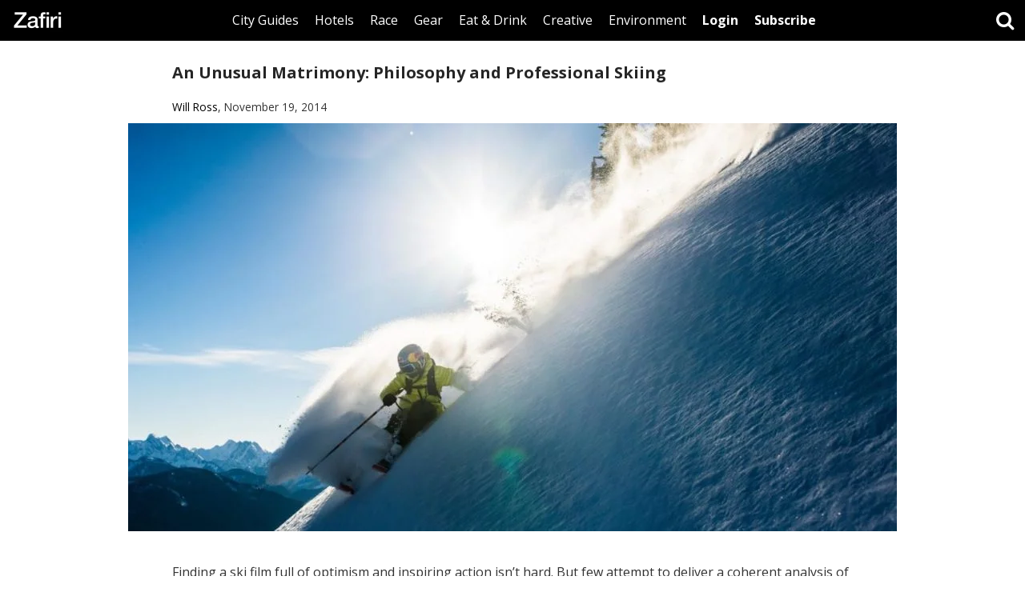

--- FILE ---
content_type: text/html; charset=UTF-8
request_url: https://www.zafiri.com/ski-film-days-of-my-youth/
body_size: 17987
content:
<!DOCTYPE html>
<html lang="en-US" class="no-js">
<head>
	<meta charset="UTF-8">
	<meta name="viewport" content="width=device-width">
    <title>Zafiri - An Unusual Matrimony: Philosophy and Professional Skiing</title>
    <link rel="shortcut icon" href="https://www.zafiri.com/favicon.ico" type="image/x-icon" />
  <link href="https://fonts.googleapis.com/css?family=Open+Sans:300,300i,400,400i,700,700i" rel="stylesheet">
  <meta name="description" content="Curated guides for triathletes looking for the best places to run, cycle and swim in cities around the world.">
  <meta name="keywords" content="outdoors, endurance, environmental, running races, outdoors gear, eco accommodation, adventure travel, conservation">
  <meta name="google-site-verification" content="Q3ss56Wq4f3bNtO58pM02k9GH0zk3sN_wAUipIrEWVY" />
	<style id="jetpack-boost-critical-css">@media all{@charset "UTF-8";html{font-family:sans-serif;-webkit-text-size-adjust:100%;-ms-text-size-adjust:100%}body{margin:0}article,figure,nav{display:block}a{background-color:transparent}strong{font-weight:700}small{font-size:80%}img{border:0}figure{margin:1em 40px}button,input{margin:0;font:inherit;color:inherit}button{overflow:visible}button{text-transform:none}button{-webkit-appearance:button}input{line-height:normal}input[type=search]{-webkit-box-sizing:content-box;-moz-box-sizing:content-box;box-sizing:content-box;-webkit-appearance:textfield}input[type=search]::-webkit-search-cancel-button{-webkit-appearance:none}*{-webkit-box-sizing:border-box;-moz-box-sizing:border-box;box-sizing:border-box}:after,:before{-webkit-box-sizing:border-box;-moz-box-sizing:border-box;box-sizing:border-box}html{font-size:10px}body{font-family:"Helvetica Neue",Helvetica,Arial,sans-serif;font-size:14px;line-height:1.42857143;color:#333;background-color:#fff}button,input{font-family:inherit;font-size:inherit;line-height:inherit}a{color:#337ab7;text-decoration:none}figure{margin:0}img{vertical-align:middle}h3,h4,h5{font-family:inherit;font-weight:500;line-height:1.1;color:inherit}h3{margin-top:30px;margin-bottom:10px}h4,h5{margin-top:10px;margin-bottom:10px}h3{font-size:24px}h4{font-size:18px}h5{font-size:14px}p{margin:0 0 10px}small{font-size:85%}.text-center{text-align:center}ul{margin-top:0;margin-bottom:10px}.container-fluid{padding-right:15px;padding-left:15px;margin-right:auto;margin-left:auto}input[type=search]{-webkit-box-sizing:border-box;-moz-box-sizing:border-box;box-sizing:border-box}input[type=search]{-webkit-appearance:none}.btn{display:inline-block;padding:6px 20px;margin-bottom:0;font-weight:400;line-height:1.42857143;text-align:center;white-space:nowrap;vertical-align:middle;-ms-touch-action:manipulation;touch-action:manipulation;background-image:none;border:1px solid transparent}.nav{padding-left:0;margin-bottom:0;list-style:none}.nav>li{position:relative;display:block}.nav>li>a{position:relative;display:block;padding:10px 15px}.navbar{position:relative;min-height:50px;margin-bottom:20px;border:1px solid transparent}@media (min-width:768px){.navbar{border-radius:4px}}@media (min-width:768px){.navbar-header{float:left}}@media (min-width:768px){.container-fluid>.navbar-header{margin-right:0;margin-left:0}}.navbar-fixed-top{position:fixed;right:0;left:0;z-index:1030}@media (min-width:768px){.navbar-fixed-top{border-radius:0}}.navbar-fixed-top{top:0;border-width:0 0 1px}.navbar-nav{margin:7.5px -15px}.navbar-nav>li>a{padding-top:10px;padding-bottom:10px;line-height:20px}@media (min-width:768px){.navbar-nav{float:left;margin:0}.navbar-nav>li{float:left}.navbar-nav>li>a{padding-top:15px;padding-bottom:15px}}.container-fluid:after,.container-fluid:before,.nav:after,.nav:before,.navbar-header:after,.navbar-header:before,.navbar:after,.navbar:before{display:table;content:" "}.container-fluid:after,.nav:after,.navbar-header:after,.navbar:after{clear:both}@-ms-viewport{width:device-width}.visible-sm,.visible-xs{display:none!important}.visible-sm-inline-block,.visible-xs-inline-block{display:none!important}@media (max-width:767px){.visible-xs{display:block!important}}@media (max-width:767px){.visible-xs-inline-block{display:inline-block!important}}@media (min-width:768px) and (max-width:991px){.visible-sm{display:block!important}}@media (min-width:768px) and (max-width:991px){.visible-sm-inline-block{display:inline-block!important}}@media (max-width:767px){.hidden-xs{display:none!important}}@media (min-width:768px) and (max-width:991px){.hidden-sm{display:none!important}}body,html{width:100%;height:100%;margin:0;padding:0}body{font-family:"Open Sans",sans-serif;font-size:16px;min-width:320px}@media (max-width:767px){body{font-size:15px}}ul{list-style-type:none;padding:0;margin:0}a{color:#000;text-decoration:none}.article-container a{border-bottom:2px solid transparent}.article-desc a{border-bottom:2px solid #000}a img{border:0!important}button{-webkit-appearance:none;border-radius:0;background:0 0;padding:0;border:none}h3,h4,h5{color:rgba(0,0,0,.85);font-weight:700}article h3,article h4{display:inline-block}h3{font-size:20px}@media (max-width:767px){h3{font-size:18px}}.spacer-sm{height:20px}.btn-alt{background:#fff;color:#000}.navbar{background:#000;margin-bottom:0;min-width:320px}.navbar .container-fluid{padding-left:0;padding-right:0}.logo{float:left;font-size:24px;width:64px;height:50pxx;margin-left:15px}.logo img{width:100%}@media (max-width:991px){.logo{margin-left:0}}.navbar .btn-absolute{position:absolute;right:50px;top:7px;font-size:16px}.navbar-nav{float:none;display:table;margin:0 auto -1px auto}.navbar-nav>li>a{padding-bottom:12px;border-bottom:3px solid transparent;display:inline-block;color:#fff}.navbar-nav>li>a.btn-alt{background:#fff;color:#000;padding-bottom:15px;border-bottom:none}@media (max-width:1280px){.navbar-nav>li>a{padding-left:10px;padding-right:10px}}@media (max-width:991px){.navbar-nav>li.top-li{margin-bottom:20px}.navbar-nav>li>a.dark{padding-top:15px}}.mobile-menu-toggle{width:50px;height:50px;text-align:center;line-height:50px;font-size:24px;float:left;color:#fff;display:none}.mobile-menu-toggle-close{width:50px;height:50px;text-align:center;line-height:50px;font-size:32px;position:absolute;top:0;left:0;color:#fff;display:none}@media (max-width:991px){.mobile-menu-toggle,.mobile-menu-toggle-close{display:block}.mobile-wrap{position:fixed;top:0;right:0;bottom:0;left:0;background:#000;z-index:99;display:none}.mobile-table{display:table;width:100%;height:100%}.mobile-cell{display:table-cell;vertical-align:middle;text-align:center}.mobile-cell ul{display:inline-block}.mobile-cell ul li{float:none;display:block}.mobile-cell ul li a{font-size:18px;color:#fff}}.wrapper{display:table;width:100%;height:100%}.main-container{max-width:960px;margin:0 auto;padding:0 15px}.main-container-wrapper{display:table-row;height:100%}.header{display:table-row;height:50px}.footer{display:table-row;height:1px}.footer a{padding:10px}.footer-block{display:table;margin:0 auto;padding:10px 0;border-top:1px solid #ddd}article{margin-bottom:40px}article img{width:100%;height:auto}.article-image{margin-left:-15px;margin-right:-15px}.article-image .post-thumbnail{width:100%;border:none}.article-image .post-thumbnail img{width:100%;height:auto}.article-container{padding-left:40px;padding-right:40px}.article-container h3{margin-bottom:20px}.article-desc{margin-top:40px;margin-bottom:40px}.article-desc figure{width:100%!important}.article-map{width:100%;height:400px}.flxmap-container{width:100%!important;height:100%!important}@media (max-width:991px){.article-container{padding-left:0;padding-right:0}}@media (max-width:767px){.article-map{height:200px;width:auto;margin-left:-15px;margin-right:-15px}}.search-toggle{float:right;width:50px;height:50px;line-height:50px;text-align:center;font-size:24px;color:#fff}.search-wrap{position:fixed;top:0;right:0;bottom:0;left:0;background:#000;z-index:1040;display:none}.search-table{display:table;width:100%;height:100%}.search-cell{display:table-cell;vertical-align:middle}.search-container{max-width:800px;margin:0 auto;padding:0 30px;position:relative}.search-container form{position:relative}.search-field{-webkit-appearance:none;border-radius:0;border:none;border-bottom:2px solid #000;display:block;width:100%;padding-left:20px;padding-right:44px;height:44px;font-size:24px}.search-button{position:absolute;right:0;top:0;width:44px;height:44px;text-align:center;font-size:32px;line-height:44px}.search-button i{position:absolute;top:4px;left:7px}.search-container .search-toggle-close{width:44px;height:44px;line-height:44px;font-size:32px;color:#fff}@media (max-width:767px){.search-cell{vertical-align:top;padding-top:30px}}figure{margin:40px 0;text-align:center}figure img{width:100%!important;height:auto!important}}@media all{@font-face{font-family:FontAwesome;font-weight:400;font-style:normal}.fa{display:inline-block;font:normal normal normal 14px/1 FontAwesome;font-size:inherit;text-rendering:auto;-webkit-font-smoothing:antialiased;-moz-osx-font-smoothing:grayscale}.fa-search:before{content:""}.fa-twitter:before{content:""}.fa-facebook:before{content:""}.fa-bars:before{content:""}.fa-instagram:before{content:""}}@media all{@charset "UTF-8";.wp-block-image img{height:auto;max-width:100%;vertical-align:bottom}.wp-block-image img{box-sizing:border-box}ul{box-sizing:border-box}.has-text-align-center{text-align:center}html :where(img[class*=wp-image-]){height:auto;max-width:100%}figure{margin:0 0 1em}}@media all{@charset "UTF-8";}</style><meta name='robots' content='index, follow, max-image-preview:large, max-snippet:-1, max-video-preview:-1' />
	<style>img:is([sizes="auto" i], [sizes^="auto," i]) { contain-intrinsic-size: 3000px 1500px }</style>
	
	<!-- This site is optimized with the Yoast SEO plugin v26.3 - https://yoast.com/wordpress/plugins/seo/ -->
	<title>An Unusual Matrimony: Philosophy and Professional Skiing - Zafiri</title>
	<meta name="description" content="&quot;Days of My Youth&quot; from Red Bull Productions features free skiers Cody Townsend, Markus Eder and Richard Permin, passing through philosophy from Alan Watts." />
	<link rel="canonical" href="https://www.zafiri.com/ski-film-days-of-my-youth/" />
	<meta property="og:locale" content="en_US" />
	<meta property="og:type" content="article" />
	<meta property="og:title" content="An Unusual Matrimony: Philosophy and Professional Skiing - Zafiri" />
	<meta property="og:description" content="&quot;Days of My Youth&quot; from Red Bull Productions features free skiers Cody Townsend, Markus Eder and Richard Permin, passing through philosophy from Alan Watts." />
	<meta property="og:url" content="https://www.zafiri.com/ski-film-days-of-my-youth/" />
	<meta property="og:site_name" content="Zafiri" />
	<meta property="article:publisher" content="https://www.facebook.com/zafiri" />
	<meta property="article:published_time" content="2014-11-19T04:09:59+00:00" />
	<meta property="article:modified_time" content="2018-08-11T10:38:33+00:00" />
	<meta property="og:image" content="https://www.zafiri.com/wp-content/uploads/2017/05/michelle-parker-freeskies-in-the-monashees-2014.jpg" />
	<meta property="og:image:width" content="1280" />
	<meta property="og:image:height" content="853" />
	<meta property="og:image:type" content="image/jpeg" />
	<meta name="author" content="Will Ross" />
	<meta name="twitter:card" content="summary_large_image" />
	<meta name="twitter:creator" content="@zafiri_" />
	<meta name="twitter:site" content="@zafiri_" />
	<meta name="twitter:label1" content="Written by" />
	<meta name="twitter:data1" content="Will Ross" />
	<meta name="twitter:label2" content="Est. reading time" />
	<meta name="twitter:data2" content="4 minutes" />
	<script type="application/ld+json" class="yoast-schema-graph">{"@context":"https://schema.org","@graph":[{"@type":"Article","@id":"https://www.zafiri.com/ski-film-days-of-my-youth/#article","isPartOf":{"@id":"https://www.zafiri.com/ski-film-days-of-my-youth/"},"author":{"name":"Will Ross","@id":"https://www.zafiri.com/#/schema/person/c52a1c0e6929b232d48933583d4afc1e"},"headline":"An Unusual Matrimony: Philosophy and Professional Skiing","datePublished":"2014-11-19T04:09:59+00:00","dateModified":"2018-08-11T10:38:33+00:00","mainEntityOfPage":{"@id":"https://www.zafiri.com/ski-film-days-of-my-youth/"},"wordCount":726,"publisher":{"@id":"https://www.zafiri.com/#organization"},"image":{"@id":"https://www.zafiri.com/ski-film-days-of-my-youth/#primaryimage"},"thumbnailUrl":"https://www.zafiri.com/wp-content/uploads/2017/05/michelle-parker-freeskies-in-the-monashees-2014.jpg","keywords":["Red Bull","Ski Film"],"articleSection":["Creative"],"inLanguage":"en-US"},{"@type":"WebPage","@id":"https://www.zafiri.com/ski-film-days-of-my-youth/","url":"https://www.zafiri.com/ski-film-days-of-my-youth/","name":"An Unusual Matrimony: Philosophy and Professional Skiing - Zafiri","isPartOf":{"@id":"https://www.zafiri.com/#website"},"primaryImageOfPage":{"@id":"https://www.zafiri.com/ski-film-days-of-my-youth/#primaryimage"},"image":{"@id":"https://www.zafiri.com/ski-film-days-of-my-youth/#primaryimage"},"thumbnailUrl":"https://www.zafiri.com/wp-content/uploads/2017/05/michelle-parker-freeskies-in-the-monashees-2014.jpg","datePublished":"2014-11-19T04:09:59+00:00","dateModified":"2018-08-11T10:38:33+00:00","description":"\"Days of My Youth\" from Red Bull Productions features free skiers Cody Townsend, Markus Eder and Richard Permin, passing through philosophy from Alan Watts.","breadcrumb":{"@id":"https://www.zafiri.com/ski-film-days-of-my-youth/#breadcrumb"},"inLanguage":"en-US","potentialAction":[{"@type":"ReadAction","target":["https://www.zafiri.com/ski-film-days-of-my-youth/"]}]},{"@type":"ImageObject","inLanguage":"en-US","@id":"https://www.zafiri.com/ski-film-days-of-my-youth/#primaryimage","url":"https://www.zafiri.com/wp-content/uploads/2017/05/michelle-parker-freeskies-in-the-monashees-2014.jpg","contentUrl":"https://www.zafiri.com/wp-content/uploads/2017/05/michelle-parker-freeskies-in-the-monashees-2014.jpg","width":1280,"height":853},{"@type":"BreadcrumbList","@id":"https://www.zafiri.com/ski-film-days-of-my-youth/#breadcrumb","itemListElement":[{"@type":"ListItem","position":1,"name":"Home","item":"https://www.zafiri.com/"},{"@type":"ListItem","position":2,"name":"An Unusual Matrimony: Philosophy and Professional Skiing"}]},{"@type":"WebSite","@id":"https://www.zafiri.com/#website","url":"https://www.zafiri.com/","name":"Zafiri","description":"City Guides, Hotels, Races for Endurance Athletes","publisher":{"@id":"https://www.zafiri.com/#organization"},"potentialAction":[{"@type":"SearchAction","target":{"@type":"EntryPoint","urlTemplate":"https://www.zafiri.com/?s={search_term_string}"},"query-input":{"@type":"PropertyValueSpecification","valueRequired":true,"valueName":"search_term_string"}}],"inLanguage":"en-US"},{"@type":"Organization","@id":"https://www.zafiri.com/#organization","name":"Zafiri","url":"https://www.zafiri.com/","logo":{"@type":"ImageObject","inLanguage":"en-US","@id":"https://www.zafiri.com/#/schema/logo/image/","url":"https://www.zafiri.com/wp-content/uploads/2018/04/zafiri_logo.jpg","contentUrl":"https://www.zafiri.com/wp-content/uploads/2018/04/zafiri_logo.jpg","width":1280,"height":640,"caption":"Zafiri"},"image":{"@id":"https://www.zafiri.com/#/schema/logo/image/"},"sameAs":["https://www.facebook.com/zafiri","https://x.com/zafiri_","https://instagram.com/zafiri_"]},{"@type":"Person","@id":"https://www.zafiri.com/#/schema/person/c52a1c0e6929b232d48933583d4afc1e","name":"Will Ross","image":{"@type":"ImageObject","inLanguage":"en-US","@id":"https://www.zafiri.com/#/schema/person/image/","url":"https://secure.gravatar.com/avatar/d4c7226552f95d6ce03eed3f5d885e20db9290d22300398e39f2871f5fc36dce?s=96&d=mm&r=g","contentUrl":"https://secure.gravatar.com/avatar/d4c7226552f95d6ce03eed3f5d885e20db9290d22300398e39f2871f5fc36dce?s=96&d=mm&r=g","caption":"Will Ross"},"description":"Will Ross is the founder and editor of Zafiri.","url":"https://www.zafiri.com/author/will/"}]}</script>
	<!-- / Yoast SEO plugin. -->


<link rel="alternate" type="application/rss+xml" title="Zafiri &raquo; Feed" href="https://www.zafiri.com/feed/" />
		<!-- This site uses the Google Analytics by ExactMetrics plugin v8.9.0 - Using Analytics tracking - https://www.exactmetrics.com/ -->
							<script src="//www.googletagmanager.com/gtag/js?id=G-92S8RKHYFT"  data-cfasync="false" data-wpfc-render="false" type="text/javascript" async></script>
			<script data-cfasync="false" data-wpfc-render="false" type="text/javascript">
				var em_version = '8.9.0';
				var em_track_user = true;
				var em_no_track_reason = '';
								var ExactMetricsDefaultLocations = {"page_location":"https:\/\/www.zafiri.com\/ski-film-days-of-my-youth\/"};
								if ( typeof ExactMetricsPrivacyGuardFilter === 'function' ) {
					var ExactMetricsLocations = (typeof ExactMetricsExcludeQuery === 'object') ? ExactMetricsPrivacyGuardFilter( ExactMetricsExcludeQuery ) : ExactMetricsPrivacyGuardFilter( ExactMetricsDefaultLocations );
				} else {
					var ExactMetricsLocations = (typeof ExactMetricsExcludeQuery === 'object') ? ExactMetricsExcludeQuery : ExactMetricsDefaultLocations;
				}

								var disableStrs = [
										'ga-disable-G-92S8RKHYFT',
									];

				/* Function to detect opted out users */
				function __gtagTrackerIsOptedOut() {
					for (var index = 0; index < disableStrs.length; index++) {
						if (document.cookie.indexOf(disableStrs[index] + '=true') > -1) {
							return true;
						}
					}

					return false;
				}

				/* Disable tracking if the opt-out cookie exists. */
				if (__gtagTrackerIsOptedOut()) {
					for (var index = 0; index < disableStrs.length; index++) {
						window[disableStrs[index]] = true;
					}
				}

				/* Opt-out function */
				function __gtagTrackerOptout() {
					for (var index = 0; index < disableStrs.length; index++) {
						document.cookie = disableStrs[index] + '=true; expires=Thu, 31 Dec 2099 23:59:59 UTC; path=/';
						window[disableStrs[index]] = true;
					}
				}

				if ('undefined' === typeof gaOptout) {
					function gaOptout() {
						__gtagTrackerOptout();
					}
				}
								window.dataLayer = window.dataLayer || [];

				window.ExactMetricsDualTracker = {
					helpers: {},
					trackers: {},
				};
				if (em_track_user) {
					function __gtagDataLayer() {
						dataLayer.push(arguments);
					}

					function __gtagTracker(type, name, parameters) {
						if (!parameters) {
							parameters = {};
						}

						if (parameters.send_to) {
							__gtagDataLayer.apply(null, arguments);
							return;
						}

						if (type === 'event') {
														parameters.send_to = exactmetrics_frontend.v4_id;
							var hookName = name;
							if (typeof parameters['event_category'] !== 'undefined') {
								hookName = parameters['event_category'] + ':' + name;
							}

							if (typeof ExactMetricsDualTracker.trackers[hookName] !== 'undefined') {
								ExactMetricsDualTracker.trackers[hookName](parameters);
							} else {
								__gtagDataLayer('event', name, parameters);
							}
							
						} else {
							__gtagDataLayer.apply(null, arguments);
						}
					}

					__gtagTracker('js', new Date());
					__gtagTracker('set', {
						'developer_id.dNDMyYj': true,
											});
					if ( ExactMetricsLocations.page_location ) {
						__gtagTracker('set', ExactMetricsLocations);
					}
										__gtagTracker('config', 'G-92S8RKHYFT', {"forceSSL":"true"} );
										window.gtag = __gtagTracker;										(function () {
						/* https://developers.google.com/analytics/devguides/collection/analyticsjs/ */
						/* ga and __gaTracker compatibility shim. */
						var noopfn = function () {
							return null;
						};
						var newtracker = function () {
							return new Tracker();
						};
						var Tracker = function () {
							return null;
						};
						var p = Tracker.prototype;
						p.get = noopfn;
						p.set = noopfn;
						p.send = function () {
							var args = Array.prototype.slice.call(arguments);
							args.unshift('send');
							__gaTracker.apply(null, args);
						};
						var __gaTracker = function () {
							var len = arguments.length;
							if (len === 0) {
								return;
							}
							var f = arguments[len - 1];
							if (typeof f !== 'object' || f === null || typeof f.hitCallback !== 'function') {
								if ('send' === arguments[0]) {
									var hitConverted, hitObject = false, action;
									if ('event' === arguments[1]) {
										if ('undefined' !== typeof arguments[3]) {
											hitObject = {
												'eventAction': arguments[3],
												'eventCategory': arguments[2],
												'eventLabel': arguments[4],
												'value': arguments[5] ? arguments[5] : 1,
											}
										}
									}
									if ('pageview' === arguments[1]) {
										if ('undefined' !== typeof arguments[2]) {
											hitObject = {
												'eventAction': 'page_view',
												'page_path': arguments[2],
											}
										}
									}
									if (typeof arguments[2] === 'object') {
										hitObject = arguments[2];
									}
									if (typeof arguments[5] === 'object') {
										Object.assign(hitObject, arguments[5]);
									}
									if ('undefined' !== typeof arguments[1].hitType) {
										hitObject = arguments[1];
										if ('pageview' === hitObject.hitType) {
											hitObject.eventAction = 'page_view';
										}
									}
									if (hitObject) {
										action = 'timing' === arguments[1].hitType ? 'timing_complete' : hitObject.eventAction;
										hitConverted = mapArgs(hitObject);
										__gtagTracker('event', action, hitConverted);
									}
								}
								return;
							}

							function mapArgs(args) {
								var arg, hit = {};
								var gaMap = {
									'eventCategory': 'event_category',
									'eventAction': 'event_action',
									'eventLabel': 'event_label',
									'eventValue': 'event_value',
									'nonInteraction': 'non_interaction',
									'timingCategory': 'event_category',
									'timingVar': 'name',
									'timingValue': 'value',
									'timingLabel': 'event_label',
									'page': 'page_path',
									'location': 'page_location',
									'title': 'page_title',
									'referrer' : 'page_referrer',
								};
								for (arg in args) {
																		if (!(!args.hasOwnProperty(arg) || !gaMap.hasOwnProperty(arg))) {
										hit[gaMap[arg]] = args[arg];
									} else {
										hit[arg] = args[arg];
									}
								}
								return hit;
							}

							try {
								f.hitCallback();
							} catch (ex) {
							}
						};
						__gaTracker.create = newtracker;
						__gaTracker.getByName = newtracker;
						__gaTracker.getAll = function () {
							return [];
						};
						__gaTracker.remove = noopfn;
						__gaTracker.loaded = true;
						window['__gaTracker'] = __gaTracker;
					})();
									} else {
										console.log("");
					(function () {
						function __gtagTracker() {
							return null;
						}

						window['__gtagTracker'] = __gtagTracker;
						window['gtag'] = __gtagTracker;
					})();
									}
			</script>
			
							<!-- / Google Analytics by ExactMetrics -->
		<noscript>
</noscript><link rel='stylesheet' id='litespeed-cache-dummy-css' href='https://www.zafiri.com/wp-content/plugins/litespeed-cache/assets/css/litespeed-dummy.css?ver=da22763822e62896472c8b5148b275ff' type='text/css' media="not all" data-media="all" onload="this.media=this.dataset.media; delete this.dataset.media; this.removeAttribute( 'onload' );" />
<noscript><link rel='stylesheet' id='wp-block-library-css' href='https://c0.wp.com/c/6.8.3/wp-includes/css/dist/block-library/style.min.css' type='text/css' media='all' />
</noscript><link rel='stylesheet' id='wp-block-library-css' href='https://c0.wp.com/c/6.8.3/wp-includes/css/dist/block-library/style.min.css' type='text/css' media="not all" data-media="all" onload="this.media=this.dataset.media; delete this.dataset.media; this.removeAttribute( 'onload' );" />
<style id='classic-theme-styles-inline-css' type='text/css'>
/*! This file is auto-generated */
.wp-block-button__link{color:#fff;background-color:#32373c;border-radius:9999px;box-shadow:none;text-decoration:none;padding:calc(.667em + 2px) calc(1.333em + 2px);font-size:1.125em}.wp-block-file__button{background:#32373c;color:#fff;text-decoration:none}
</style>
<style id='restrict-content-pro-content-upgrade-redirect-style-inline-css' type='text/css'>
.wp-block-restrict-content-pro-content-upgrade-redirect .wp-block-button__width-25{width:calc(25% - .5rem)}.wp-block-restrict-content-pro-content-upgrade-redirect .wp-block-button__width-25 .wp-block-button__link{width:100%}.wp-block-restrict-content-pro-content-upgrade-redirect .wp-block-button__width-50{width:calc(50% - .5rem)}.wp-block-restrict-content-pro-content-upgrade-redirect .wp-block-button__width-50 .wp-block-button__link{width:100%}.wp-block-restrict-content-pro-content-upgrade-redirect .wp-block-button__width-75{width:calc(75% - .5rem)}.wp-block-restrict-content-pro-content-upgrade-redirect .wp-block-button__width-75 .wp-block-button__link{width:100%}.wp-block-restrict-content-pro-content-upgrade-redirect .wp-block-button__width-100{margin-right:0;width:100%}.wp-block-restrict-content-pro-content-upgrade-redirect .wp-block-button__width-100 .wp-block-button__link{width:100%}

</style>
<noscript><link rel='stylesheet' id='mediaelement-css' href='https://c0.wp.com/c/6.8.3/wp-includes/js/mediaelement/mediaelementplayer-legacy.min.css' type='text/css' media='all' />
</noscript><link rel='stylesheet' id='mediaelement-css' href='https://c0.wp.com/c/6.8.3/wp-includes/js/mediaelement/mediaelementplayer-legacy.min.css' type='text/css' media="not all" data-media="all" onload="this.media=this.dataset.media; delete this.dataset.media; this.removeAttribute( 'onload' );" />
<noscript><link rel='stylesheet' id='wp-mediaelement-css' href='https://c0.wp.com/c/6.8.3/wp-includes/js/mediaelement/wp-mediaelement.min.css' type='text/css' media='all' />
</noscript><link rel='stylesheet' id='wp-mediaelement-css' href='https://c0.wp.com/c/6.8.3/wp-includes/js/mediaelement/wp-mediaelement.min.css' type='text/css' media="not all" data-media="all" onload="this.media=this.dataset.media; delete this.dataset.media; this.removeAttribute( 'onload' );" />
<style id='jetpack-sharing-buttons-style-inline-css' type='text/css'>
.jetpack-sharing-buttons__services-list{display:flex;flex-direction:row;flex-wrap:wrap;gap:0;list-style-type:none;margin:5px;padding:0}.jetpack-sharing-buttons__services-list.has-small-icon-size{font-size:12px}.jetpack-sharing-buttons__services-list.has-normal-icon-size{font-size:16px}.jetpack-sharing-buttons__services-list.has-large-icon-size{font-size:24px}.jetpack-sharing-buttons__services-list.has-huge-icon-size{font-size:36px}@media print{.jetpack-sharing-buttons__services-list{display:none!important}}.editor-styles-wrapper .wp-block-jetpack-sharing-buttons{gap:0;padding-inline-start:0}ul.jetpack-sharing-buttons__services-list.has-background{padding:1.25em 2.375em}
</style>
<style id='global-styles-inline-css' type='text/css'>
:root{--wp--preset--aspect-ratio--square: 1;--wp--preset--aspect-ratio--4-3: 4/3;--wp--preset--aspect-ratio--3-4: 3/4;--wp--preset--aspect-ratio--3-2: 3/2;--wp--preset--aspect-ratio--2-3: 2/3;--wp--preset--aspect-ratio--16-9: 16/9;--wp--preset--aspect-ratio--9-16: 9/16;--wp--preset--color--black: #000000;--wp--preset--color--cyan-bluish-gray: #abb8c3;--wp--preset--color--white: #ffffff;--wp--preset--color--pale-pink: #f78da7;--wp--preset--color--vivid-red: #cf2e2e;--wp--preset--color--luminous-vivid-orange: #ff6900;--wp--preset--color--luminous-vivid-amber: #fcb900;--wp--preset--color--light-green-cyan: #7bdcb5;--wp--preset--color--vivid-green-cyan: #00d084;--wp--preset--color--pale-cyan-blue: #8ed1fc;--wp--preset--color--vivid-cyan-blue: #0693e3;--wp--preset--color--vivid-purple: #9b51e0;--wp--preset--gradient--vivid-cyan-blue-to-vivid-purple: linear-gradient(135deg,rgba(6,147,227,1) 0%,rgb(155,81,224) 100%);--wp--preset--gradient--light-green-cyan-to-vivid-green-cyan: linear-gradient(135deg,rgb(122,220,180) 0%,rgb(0,208,130) 100%);--wp--preset--gradient--luminous-vivid-amber-to-luminous-vivid-orange: linear-gradient(135deg,rgba(252,185,0,1) 0%,rgba(255,105,0,1) 100%);--wp--preset--gradient--luminous-vivid-orange-to-vivid-red: linear-gradient(135deg,rgba(255,105,0,1) 0%,rgb(207,46,46) 100%);--wp--preset--gradient--very-light-gray-to-cyan-bluish-gray: linear-gradient(135deg,rgb(238,238,238) 0%,rgb(169,184,195) 100%);--wp--preset--gradient--cool-to-warm-spectrum: linear-gradient(135deg,rgb(74,234,220) 0%,rgb(151,120,209) 20%,rgb(207,42,186) 40%,rgb(238,44,130) 60%,rgb(251,105,98) 80%,rgb(254,248,76) 100%);--wp--preset--gradient--blush-light-purple: linear-gradient(135deg,rgb(255,206,236) 0%,rgb(152,150,240) 100%);--wp--preset--gradient--blush-bordeaux: linear-gradient(135deg,rgb(254,205,165) 0%,rgb(254,45,45) 50%,rgb(107,0,62) 100%);--wp--preset--gradient--luminous-dusk: linear-gradient(135deg,rgb(255,203,112) 0%,rgb(199,81,192) 50%,rgb(65,88,208) 100%);--wp--preset--gradient--pale-ocean: linear-gradient(135deg,rgb(255,245,203) 0%,rgb(182,227,212) 50%,rgb(51,167,181) 100%);--wp--preset--gradient--electric-grass: linear-gradient(135deg,rgb(202,248,128) 0%,rgb(113,206,126) 100%);--wp--preset--gradient--midnight: linear-gradient(135deg,rgb(2,3,129) 0%,rgb(40,116,252) 100%);--wp--preset--font-size--small: 13px;--wp--preset--font-size--medium: 20px;--wp--preset--font-size--large: 36px;--wp--preset--font-size--x-large: 42px;--wp--preset--spacing--20: 0.44rem;--wp--preset--spacing--30: 0.67rem;--wp--preset--spacing--40: 1rem;--wp--preset--spacing--50: 1.5rem;--wp--preset--spacing--60: 2.25rem;--wp--preset--spacing--70: 3.38rem;--wp--preset--spacing--80: 5.06rem;--wp--preset--shadow--natural: 6px 6px 9px rgba(0, 0, 0, 0.2);--wp--preset--shadow--deep: 12px 12px 50px rgba(0, 0, 0, 0.4);--wp--preset--shadow--sharp: 6px 6px 0px rgba(0, 0, 0, 0.2);--wp--preset--shadow--outlined: 6px 6px 0px -3px rgba(255, 255, 255, 1), 6px 6px rgba(0, 0, 0, 1);--wp--preset--shadow--crisp: 6px 6px 0px rgba(0, 0, 0, 1);}:where(.is-layout-flex){gap: 0.5em;}:where(.is-layout-grid){gap: 0.5em;}body .is-layout-flex{display: flex;}.is-layout-flex{flex-wrap: wrap;align-items: center;}.is-layout-flex > :is(*, div){margin: 0;}body .is-layout-grid{display: grid;}.is-layout-grid > :is(*, div){margin: 0;}:where(.wp-block-columns.is-layout-flex){gap: 2em;}:where(.wp-block-columns.is-layout-grid){gap: 2em;}:where(.wp-block-post-template.is-layout-flex){gap: 1.25em;}:where(.wp-block-post-template.is-layout-grid){gap: 1.25em;}.has-black-color{color: var(--wp--preset--color--black) !important;}.has-cyan-bluish-gray-color{color: var(--wp--preset--color--cyan-bluish-gray) !important;}.has-white-color{color: var(--wp--preset--color--white) !important;}.has-pale-pink-color{color: var(--wp--preset--color--pale-pink) !important;}.has-vivid-red-color{color: var(--wp--preset--color--vivid-red) !important;}.has-luminous-vivid-orange-color{color: var(--wp--preset--color--luminous-vivid-orange) !important;}.has-luminous-vivid-amber-color{color: var(--wp--preset--color--luminous-vivid-amber) !important;}.has-light-green-cyan-color{color: var(--wp--preset--color--light-green-cyan) !important;}.has-vivid-green-cyan-color{color: var(--wp--preset--color--vivid-green-cyan) !important;}.has-pale-cyan-blue-color{color: var(--wp--preset--color--pale-cyan-blue) !important;}.has-vivid-cyan-blue-color{color: var(--wp--preset--color--vivid-cyan-blue) !important;}.has-vivid-purple-color{color: var(--wp--preset--color--vivid-purple) !important;}.has-black-background-color{background-color: var(--wp--preset--color--black) !important;}.has-cyan-bluish-gray-background-color{background-color: var(--wp--preset--color--cyan-bluish-gray) !important;}.has-white-background-color{background-color: var(--wp--preset--color--white) !important;}.has-pale-pink-background-color{background-color: var(--wp--preset--color--pale-pink) !important;}.has-vivid-red-background-color{background-color: var(--wp--preset--color--vivid-red) !important;}.has-luminous-vivid-orange-background-color{background-color: var(--wp--preset--color--luminous-vivid-orange) !important;}.has-luminous-vivid-amber-background-color{background-color: var(--wp--preset--color--luminous-vivid-amber) !important;}.has-light-green-cyan-background-color{background-color: var(--wp--preset--color--light-green-cyan) !important;}.has-vivid-green-cyan-background-color{background-color: var(--wp--preset--color--vivid-green-cyan) !important;}.has-pale-cyan-blue-background-color{background-color: var(--wp--preset--color--pale-cyan-blue) !important;}.has-vivid-cyan-blue-background-color{background-color: var(--wp--preset--color--vivid-cyan-blue) !important;}.has-vivid-purple-background-color{background-color: var(--wp--preset--color--vivid-purple) !important;}.has-black-border-color{border-color: var(--wp--preset--color--black) !important;}.has-cyan-bluish-gray-border-color{border-color: var(--wp--preset--color--cyan-bluish-gray) !important;}.has-white-border-color{border-color: var(--wp--preset--color--white) !important;}.has-pale-pink-border-color{border-color: var(--wp--preset--color--pale-pink) !important;}.has-vivid-red-border-color{border-color: var(--wp--preset--color--vivid-red) !important;}.has-luminous-vivid-orange-border-color{border-color: var(--wp--preset--color--luminous-vivid-orange) !important;}.has-luminous-vivid-amber-border-color{border-color: var(--wp--preset--color--luminous-vivid-amber) !important;}.has-light-green-cyan-border-color{border-color: var(--wp--preset--color--light-green-cyan) !important;}.has-vivid-green-cyan-border-color{border-color: var(--wp--preset--color--vivid-green-cyan) !important;}.has-pale-cyan-blue-border-color{border-color: var(--wp--preset--color--pale-cyan-blue) !important;}.has-vivid-cyan-blue-border-color{border-color: var(--wp--preset--color--vivid-cyan-blue) !important;}.has-vivid-purple-border-color{border-color: var(--wp--preset--color--vivid-purple) !important;}.has-vivid-cyan-blue-to-vivid-purple-gradient-background{background: var(--wp--preset--gradient--vivid-cyan-blue-to-vivid-purple) !important;}.has-light-green-cyan-to-vivid-green-cyan-gradient-background{background: var(--wp--preset--gradient--light-green-cyan-to-vivid-green-cyan) !important;}.has-luminous-vivid-amber-to-luminous-vivid-orange-gradient-background{background: var(--wp--preset--gradient--luminous-vivid-amber-to-luminous-vivid-orange) !important;}.has-luminous-vivid-orange-to-vivid-red-gradient-background{background: var(--wp--preset--gradient--luminous-vivid-orange-to-vivid-red) !important;}.has-very-light-gray-to-cyan-bluish-gray-gradient-background{background: var(--wp--preset--gradient--very-light-gray-to-cyan-bluish-gray) !important;}.has-cool-to-warm-spectrum-gradient-background{background: var(--wp--preset--gradient--cool-to-warm-spectrum) !important;}.has-blush-light-purple-gradient-background{background: var(--wp--preset--gradient--blush-light-purple) !important;}.has-blush-bordeaux-gradient-background{background: var(--wp--preset--gradient--blush-bordeaux) !important;}.has-luminous-dusk-gradient-background{background: var(--wp--preset--gradient--luminous-dusk) !important;}.has-pale-ocean-gradient-background{background: var(--wp--preset--gradient--pale-ocean) !important;}.has-electric-grass-gradient-background{background: var(--wp--preset--gradient--electric-grass) !important;}.has-midnight-gradient-background{background: var(--wp--preset--gradient--midnight) !important;}.has-small-font-size{font-size: var(--wp--preset--font-size--small) !important;}.has-medium-font-size{font-size: var(--wp--preset--font-size--medium) !important;}.has-large-font-size{font-size: var(--wp--preset--font-size--large) !important;}.has-x-large-font-size{font-size: var(--wp--preset--font-size--x-large) !important;}
:where(.wp-block-post-template.is-layout-flex){gap: 1.25em;}:where(.wp-block-post-template.is-layout-grid){gap: 1.25em;}
:where(.wp-block-columns.is-layout-flex){gap: 2em;}:where(.wp-block-columns.is-layout-grid){gap: 2em;}
:root :where(.wp-block-pullquote){font-size: 1.5em;line-height: 1.6;}
</style>
<noscript><link rel='stylesheet' id='contact-form-7-css' href='https://www.zafiri.com/wp-content/plugins/contact-form-7/includes/css/styles.css?ver=6.1.3' type='text/css' media='all' />
</noscript><link rel='stylesheet' id='contact-form-7-css' href='https://www.zafiri.com/wp-content/plugins/contact-form-7/includes/css/styles.css?ver=6.1.3' type='text/css' media="not all" data-media="all" onload="this.media=this.dataset.media; delete this.dataset.media; this.removeAttribute( 'onload' );" />
<noscript><link rel='stylesheet' id='flxmap-css' href='https://www.zafiri.com/wp-content/plugins/wp-flexible-map/static/css/styles.css?ver=1.19.0' type='text/css' media='all' />
</noscript><link rel='stylesheet' id='flxmap-css' href='https://www.zafiri.com/wp-content/plugins/wp-flexible-map/static/css/styles.css?ver=1.19.0' type='text/css' media="not all" data-media="all" onload="this.media=this.dataset.media; delete this.dataset.media; this.removeAttribute( 'onload' );" />
<noscript><link rel='stylesheet' id='genericons-css' href='https://c0.wp.com/p/jetpack/15.2/_inc/genericons/genericons/genericons.css' type='text/css' media='all' />
</noscript><link rel='stylesheet' id='genericons-css' href='https://c0.wp.com/p/jetpack/15.2/_inc/genericons/genericons/genericons.css' type='text/css' media="not all" data-media="all" onload="this.media=this.dataset.media; delete this.dataset.media; this.removeAttribute( 'onload' );" />
<noscript><link rel='stylesheet' id='fontawesome-css' href='https://www.zafiri.com/wp-content/themes/zafiri17/css/font-awesome.min.css?ver=da22763822e62896472c8b5148b275ff' type='text/css' media='all' />
</noscript><link rel='stylesheet' id='fontawesome-css' href='https://www.zafiri.com/wp-content/themes/zafiri17/css/font-awesome.min.css?ver=da22763822e62896472c8b5148b275ff' type='text/css' media="not all" data-media="all" onload="this.media=this.dataset.media; delete this.dataset.media; this.removeAttribute( 'onload' );" />
<noscript><link rel='stylesheet' id='twentyfifteen-style-css' href='https://www.zafiri.com/wp-content/themes/zafiri17/style.css' type='text/css' media='all' />
</noscript><link rel='stylesheet' id='twentyfifteen-style-css' href='https://www.zafiri.com/wp-content/themes/zafiri17/style.css' type='text/css' media="not all" data-media="all" onload="this.media=this.dataset.media; delete this.dataset.media; this.removeAttribute( 'onload' );" />
<script type="text/javascript" src="https://www.zafiri.com/wp-content/plugins/google-analytics-dashboard-for-wp/assets/js/frontend-gtag.min.js?ver=8.9.0" id="exactmetrics-frontend-script-js" async="async" data-wp-strategy="async"></script>
<script data-cfasync="false" data-wpfc-render="false" type="text/javascript" id='exactmetrics-frontend-script-js-extra'>/* <![CDATA[ */
var exactmetrics_frontend = {"js_events_tracking":"true","download_extensions":"zip,mp3,mpeg,pdf,docx,pptx,xlsx,rar","inbound_paths":"[{\"path\":\"\\\/go\\\/\",\"label\":\"affiliate\"},{\"path\":\"\\\/recommend\\\/\",\"label\":\"affiliate\"}]","home_url":"https:\/\/www.zafiri.com","hash_tracking":"false","v4_id":"G-92S8RKHYFT"};/* ]]> */
</script>
<script type="text/javascript" src="https://c0.wp.com/c/6.8.3/wp-includes/js/jquery/jquery.min.js" id="jquery-core-js"></script>
<script type="text/javascript" src="https://c0.wp.com/c/6.8.3/wp-includes/js/jquery/jquery-migrate.min.js" id="jquery-migrate-js"></script>
<script type="text/javascript" src="https://www.zafiri.com/wp-content/plugins/wp-hide-post/public/js/wp-hide-post-public.js?ver=2.0.10" id="wp-hide-post-js"></script>
<script type="text/javascript" src="https://js.stripe.com/v3/?ver=3" id="stripe-js-v3-js"></script>
<script type="text/javascript" id="rcp-stripe-js-extra">
/* <![CDATA[ */
var rcpStripe = {"keys":{"publishable":"pk_live_51A5P3SDi6qXqDPUGsqU1OwKxihjfX5eTC9LJ1wgxgERvZfFtlcLY2v6ZtHREPyP6VA3T0qEIuoeLmvkPPqBLCtw900CSMdQDc0"},"errors":{"api_key_expired":"Payment gateway connection error.","card_declined":"The card has been declined.","email_invalid":"Invalid email address. Please enter a valid email address and try again.","expired_card":"This card has expired. Please try again with a different payment method.","incorrect_address":"The supplied billing address is incorrect. Please check the card's address or try again with a different card.","incorrect_cvc":"The card's security code is incorrect. Please check the security code or try again with a different card.","incorrect_number":"The card number is incorrect. Please check the card number or try again with a different card.","invalid_number":"The card number is incorrect. Please check the card number or try again with a different card.","incorrect_zip":"The card's postal code is incorrect. Please check the postal code or try again with a different card.","postal_code_invalid":"The card's postal code is incorrect. Please check the postal code or try again with a different card.","invalid_cvc":"The card's security code is invalid. Please check the security code or try again with a different card.","invalid_expiry_month":"The card's expiration month is incorrect.","invalid_expiry_year":"The card's expiration year is incorrect.","payment_intent_authentication_failure":"Authentication failure.","payment_intent_incompatible_payment_method":"This payment method is invalid.","payment_intent_payment_attempt_failed":"Payment attempt failed.","setup_intent_authentication_failure":"Setup attempt failed."},"formatting":{"currencyMultiplier":100},"elementsConfig":null};
/* ]]> */
</script>
<script type="text/javascript" src="https://www.zafiri.com/wp-content/plugins/restrict-content-pro/core/includes/gateways/stripe/js/stripe.min.js?ver=3.5.47" id="rcp-stripe-js"></script>
<script type="text/javascript" src="https://www.zafiri.com/wp-content/plugins/restrict-content-pro/core/includes/gateways/stripe/js/register.min.js?ver=3.5.47" id="rcp-stripe-register-js"></script>
<link rel="https://api.w.org/" href="https://www.zafiri.com/wp-json/" /><link rel="alternate" title="JSON" type="application/json" href="https://www.zafiri.com/wp-json/wp/v2/posts/16919" /><link rel="alternate" title="oEmbed (JSON)" type="application/json+oembed" href="https://www.zafiri.com/wp-json/oembed/1.0/embed?url=https%3A%2F%2Fwww.zafiri.com%2Fski-film-days-of-my-youth%2F" />
<link rel="alternate" title="oEmbed (XML)" type="text/xml+oembed" href="https://www.zafiri.com/wp-json/oembed/1.0/embed?url=https%3A%2F%2Fwww.zafiri.com%2Fski-film-days-of-my-youth%2F&#038;format=xml" />
	<style>img#wpstats{display:none}</style>
		<link rel="icon" href="https://www.zafiri.com/wp-content/uploads/2021/03/wp-1614572908384-150x150.jpg" sizes="32x32" />
<link rel="icon" href="https://www.zafiri.com/wp-content/uploads/2021/03/wp-1614572908384-300x300.jpg" sizes="192x192" />
<link rel="apple-touch-icon" href="https://www.zafiri.com/wp-content/uploads/2021/03/wp-1614572908384-300x300.jpg" />
<meta name="msapplication-TileImage" content="https://www.zafiri.com/wp-content/uploads/2021/03/wp-1614572908384-300x300.jpg" />
</head>

<body class="wp-singular post-template-default single single-post postid-16919 single-format-standard wp-theme-zafiri17">
<div class="wrapper">
<div class="header">
<nav class="navbar navbar-fixed-top">
  <div class="container-fluid">
    <button class="search-toggle"><i class="fa fa-search"></i></button>
    <div class="navbar-header">
      <button type="button" class="mobile-menu-toggle">
        <i class="fa fa-bars"></i>
      </button>
      <a class="visible-xs-inline-block visible-sm-inline-block btn btn-alt btn-absolute" href="https://www.zafiri.com/subscribe"><strong>Subscribe</strong></a>      <a href="https://www.zafiri.com/" class="logo"><img src="https://www.zafiri.com/wp-content/themes/zafiri17/images/zafiri.png" alt="Zafiri"></a>
   </div>


    <div class="mobile-wrap">
      <div class="mobile-table">
        <div class="mobile-cell">
        <button class="mobile-menu-toggle-close">&times;</button>
        <ul id="menu-primary" class="nav navbar-nav">
        <li class="visible-xs visible-sm top-li"><a href="https://www.zafiri.com/login"><strong>Login</strong></a><a class="btn-alt" href="https://www.zafiri.com/subscribe"><strong>Subscribe</strong></a></li>                 <li id="menu-item-22037" class="menu-item menu-item-type-taxonomy menu-item-object-category menu-item-22037"><a title="City Guides" href="https://www.zafiri.com/city-guides/">City Guides</a></li>
<li id="menu-item-1531" class="menu-item menu-item-type-taxonomy menu-item-object-category menu-item-1531"><a title="Hotels" href="https://www.zafiri.com/hotels/">Hotels</a></li>
<li id="menu-item-13814" class="menu-item menu-item-type-taxonomy menu-item-object-category menu-item-13814"><a title="Race" href="https://www.zafiri.com/race/">Race</a></li>
<li id="menu-item-1517" class="menu-item menu-item-type-taxonomy menu-item-object-category menu-item-1517"><a title="Gear" href="https://www.zafiri.com/gear/">Gear</a></li>
<li id="menu-item-1518" class="menu-item menu-item-type-taxonomy menu-item-object-category menu-item-1518"><a title="Eat &amp; Drink" href="https://www.zafiri.com/eat-drink/">Eat &amp; Drink</a></li>
<li id="menu-item-23955" class="menu-item menu-item-type-taxonomy menu-item-object-category current-post-ancestor current-menu-parent current-post-parent menu-item-23955"><a title="Creative" href="https://www.zafiri.com/creative/">Creative</a></li>
<li id="menu-item-1516" class="menu-item menu-item-type-taxonomy menu-item-object-category menu-item-1516"><a title="Environment" href="https://www.zafiri.com/environment/">Environment</a></li>
          <li class="hidden-xs hidden-sm"><a href="https://www.zafiri.com/login"><strong>Login</strong></a><a class="dark" href="https://www.zafiri.com/subscribe"><strong>Subscribe</strong></a></li>                    </ul>
        </div>
      </div>
    </div>
  </div>
</nav>
</div>

<div class="search-wrap">
  <div class="search-table">
    <div class="search-cell">
      <div class="search-container">
      <form role="search" method="get" class="search-form" action="https://www.zafiri.com/">
    		<input type="search" class="search-field" placeholder="Search" value="" name="s" title="Search for:" />
      	<button class="search-button" type="submit"><i class="fa fa-search"></i></button>
      </form>
      <p class="text-center">
        <button class="search-toggle-close">&times;</button>
      </p>
      </div>
    </div>
  </div>
</div>


<div class="main-container-wrapper">
<div class="main-container">
		<article id="post-16919">
  <div class="article-container">

          <h3>An Unusual Matrimony: Philosophy and Professional Skiing</h3>
    

          <p><small><a href="https://www.zafiri.com/author/will/" title="Posts by Will Ross" rel="author">Will Ross</a>, November 19, 2014</small></p>
      </div>

  <div class="article-image">
   
	<div class="post-thumbnail">
		<img width="960" height="510" src="https://www.zafiri.com/wp-content/uploads/2017/05/michelle-parker-freeskies-in-the-monashees-2014-960x510.jpg" class="attachment-post-thumbnail size-post-thumbnail wp-post-image" alt="" decoding="async" fetchpriority="high" srcset="https://www.zafiri.com/wp-content/uploads/2017/05/michelle-parker-freeskies-in-the-monashees-2014-960x510.jpg 960w, https://www.zafiri.com/wp-content/uploads/2017/05/michelle-parker-freeskies-in-the-monashees-2014-768x408.jpg 768w" sizes="(max-width: 960px) 100vw, 960px" />	</div><!-- .post-thumbnail -->

	  </div>

  <div class="article-container">
    <div class="article-desc">

      <p>Finding a ski film full of optimism and inspiring action isn’t hard. But few attempt to deliver a coherent analysis of happiness, the kind of rigour that comes through in the work of British-born philosopher, <a href="http://www.alanwatts.com/" target="_blank" rel="noopener">Alan Watts</a>. Known for his progressive approach to finding a joyful life-balance, Watts and his enduring writing punctuates the narrative of one of this season’s celebrated ski films, <em><a href="https://www.youtube.com/watch?v=DxJNvnHf3QM" target="_blank" rel="noopener">Days of My Youth</a></em>.</p>
<p>Born in 1915, Watts was known for adopting and popularising Eastern philosophy in the West, a stance which took him into publishing by his late 20s. His writings are resurrected in <em>Days of My Youth </em>as audio, starting with his popular enquiry:</p>
<p>“What do you desire? What makes you itch? What would you like to do if money were no object? How would you really enjoy spending your life?”</p>
<p>The film follows a team of professional skiers as they seek to answer these fundamental questions, taking them to the most sought after alpine playgrounds in North America. Between spines in Alaska, British Columbia’s Coast Mountains and Crested Butte, producers lead a parade of athletes on a two-year journey and the creation of a one-hour film primed for the 2014/15 ski season.</p>
<p>Based out of Squaw Valley, California, Swatch-sponsored pro athlete <a href="http://www.codytownsend.com/" target="_blank" rel="noopener">Cody Townsend</a> is aware of the sacrifices that need to be made in realising his dream, life in the mountains.</p>
<p>“I went to university but I went to university over seven years and I lived at home and I worked 40 hours a week waiting tables so that I could pay for school so that I didn’t have to graduate with debt and I could do whatever I wanted. I gave up the college ass life of partying and doing the whole thing that everyone glorifies as college, going and getting wasted and partying with friends and all that stuff, I gave that up so I could go and chase these other things.”</p>
<figure id="attachment_24548" aria-describedby="caption-attachment-24548" style="width: 1280px" class="wp-caption aligncenter"><img decoding="async" class="size-full wp-image-24548" src="https://www.zafiri.com/wp-content/uploads/2014/12/american-skier-michelle-parker-freeskiing-for-days-of-my-youth-movie-in-alaska.jpg" alt="american-skier-michelle-parker-freeskiing-for-days-of-my-youth-movie-in-alaska" width="1280" height="852" srcset="https://www.zafiri.com/wp-content/uploads/2014/12/american-skier-michelle-parker-freeskiing-for-days-of-my-youth-movie-in-alaska.jpg 1280w, https://www.zafiri.com/wp-content/uploads/2014/12/american-skier-michelle-parker-freeskiing-for-days-of-my-youth-movie-in-alaska-300x200.jpg 300w, https://www.zafiri.com/wp-content/uploads/2014/12/american-skier-michelle-parker-freeskiing-for-days-of-my-youth-movie-in-alaska-768x511.jpg 768w, https://www.zafiri.com/wp-content/uploads/2014/12/american-skier-michelle-parker-freeskiing-for-days-of-my-youth-movie-in-alaska-960x639.jpg 960w" sizes="(max-width: 1280px) 100vw, 1280px" /><figcaption id="caption-attachment-24548" class="wp-caption-text">Michelle Parker in Alaska</figcaption></figure>
<p>One of Watts’ cornerstone concepts deals with the raising of children, and the role parents place in choosing life principles their offspring come to learn. What he refers to as the &#8220;power game&#8221; becomes the primary mode of learning, in which the child at first sees no value. To the child “the things that the adult considers irrelevant to survival, are perfectly important.”</p>
<p>By using the analogy of viewing an object with different levels of magnification &#8211; via microscope, the naked eye and telescope &#8211; Watts attempts to argue that different values are set by people according to their different point of view. It’s this fluidity of values that Townsend’s teammate, <a href="https://www.facebook.com/MarkusEderFanpage/" target="_blank" rel="noopener">Markus Eder</a>, had to handle when working in a traditional job before turning pro and going full-time.</p>
<p>“I was working mostly with older people after school, everybody was like, you idiot, you’re never going to step up in your job if you do this, and I just, I don’t know, sometimes I just see a few guys from my old job and they’re like impressed now.”</p>
<p>At first, thinking about a practical approach to doing what you want and making ends meet is tricky. Watts suggests doing what you really love, and eventually mastering it to the degree that someone is willing to pay for your product or service. For <a href="https://www.facebook.com/richardpermin/" target="_blank" rel="noopener">Richard Permin</a>, the third Swatch rider who made it to London’s premiere early this month, pursuing a career in skiing meant getting to the slopes and spending as much time on snow as possible.</p>
<p>“In the beginning, I just wanted to be a ski teacher, I stopped school because I wanted to be on the snow and I just wanted to be a ski teacher and I became better and better and now it’s my job. And it was just a dream at the beginning, I went into it straight.”</p>
<p><em>Days of My Youth</em> is certainly a thrilling and inspiring insight into skiing at the top level, and the wider message of being true to yourself. In trying to explain why the film serves as a good medium to project this message, Townsend says it well, “we’re all professionals at looking at what we want to do and going and doing it.”</p>
<p style="text-align: center;"><em>Header Image: Red Bull Media House</em></p>

    </div>
  </div>

    </article>
</div>
</div>
<div class="footer text-center">
  <h5>CONNECT WITH ZAFIRI</h5>
    <p>
      <a href="http://twitter.com/zafiri_" target="_blank"><i class="fa fa-twitter"></i></a>
      <a href="http://facebook.com/zafiri" target="_blank"><i class="fa fa-facebook"></i></a>
      <a href="http://instagram.com/zafiri_" target="_blank"><i class="fa fa-instagram"></i></a>
    </p>
    <p class="footer-block"><small><a href="http://www.zafiri.com/contact/">Contact</a> | <a href="http://www.zafiri.com/about/">About</a>  | <a href="http://www.zafiri.com/privacy/">Privacy</a></small></p>
</div>
</div>

<script type="speculationrules">
{"prefetch":[{"source":"document","where":{"and":[{"href_matches":"\/*"},{"not":{"href_matches":["\/wp-*.php","\/wp-admin\/*","\/wp-content\/uploads\/*","\/wp-content\/*","\/wp-content\/plugins\/*","\/wp-content\/themes\/zafiri17\/*","\/*\\?(.+)"]}},{"not":{"selector_matches":"a[rel~=\"nofollow\"]"}},{"not":{"selector_matches":".no-prefetch, .no-prefetch a"}}]},"eagerness":"conservative"}]}
</script>
		<script>window.addEventListener( 'load', function() {
				document.querySelectorAll( 'link' ).forEach( function( e ) {'not all' === e.media && e.dataset.media && ( e.media = e.dataset.media, delete e.dataset.media );} );
				var e = document.getElementById( 'jetpack-boost-critical-css' );
				e && ( e.media = 'not all' );
			} );</script>
		<script type="text/javascript" src="https://c0.wp.com/c/6.8.3/wp-includes/js/dist/hooks.min.js" id="wp-hooks-js"></script>
<script type="text/javascript" src="https://c0.wp.com/c/6.8.3/wp-includes/js/dist/i18n.min.js" id="wp-i18n-js"></script>
<script type="text/javascript" id="wp-i18n-js-after">
/* <![CDATA[ */
wp.i18n.setLocaleData( { 'text direction\u0004ltr': [ 'ltr' ] } );
/* ]]> */
</script>
<script type="text/javascript" src="https://www.zafiri.com/wp-content/plugins/contact-form-7/includes/swv/js/index.js?ver=6.1.3" id="swv-js"></script>
<script type="text/javascript" id="contact-form-7-js-before">
/* <![CDATA[ */
var wpcf7 = {
    "api": {
        "root": "https:\/\/www.zafiri.com\/wp-json\/",
        "namespace": "contact-form-7\/v1"
    },
    "cached": 1
};
/* ]]> */
</script>
<script type="text/javascript" src="https://www.zafiri.com/wp-content/plugins/contact-form-7/includes/js/index.js?ver=6.1.3" id="contact-form-7-js"></script>
<script type="text/javascript" id="twentyfifteen-script-js-extra">
/* <![CDATA[ */
var screenReaderText = {"expand":"<span class=\"screen-reader-text\">expand child menu<\/span>","collapse":"<span class=\"screen-reader-text\">collapse child menu<\/span>"};
/* ]]> */
</script>
<script type="text/javascript" src="https://www.zafiri.com/wp-content/themes/zafiri17/js/functions.js?ver=20141212" id="twentyfifteen-script-js"></script>
<script type="text/javascript" src="https://www.zafiri.com/wp-content/themes/zafiri17/js/bootstrap.min.js?ver=da22763822e62896472c8b5148b275ff" id="bootstrap-js"></script>
<script type="text/javascript" src="https://www.zafiri.com/wp-content/themes/zafiri17/js/custom.js?ver=da22763822e62896472c8b5148b275ff" id="custom-js"></script>
<script type="text/javascript" src="https://www.google.com/recaptcha/api.js?render=6LeAEvweAAAAADtWX8LIbNXzQ8T7v-h8Dz8oamYx&amp;ver=3.0" id="google-recaptcha-js"></script>
<script type="text/javascript" src="https://c0.wp.com/c/6.8.3/wp-includes/js/dist/vendor/wp-polyfill.min.js" id="wp-polyfill-js"></script>
<script type="text/javascript" id="wpcf7-recaptcha-js-before">
/* <![CDATA[ */
var wpcf7_recaptcha = {
    "sitekey": "6LeAEvweAAAAADtWX8LIbNXzQ8T7v-h8Dz8oamYx",
    "actions": {
        "homepage": "homepage",
        "contactform": "contactform"
    }
};
/* ]]> */
</script>
<script type="text/javascript" src="https://www.zafiri.com/wp-content/plugins/contact-form-7/modules/recaptcha/index.js?ver=6.1.3" id="wpcf7-recaptcha-js"></script>
<script type="text/javascript" id="jetpack-stats-js-before">
/* <![CDATA[ */
_stq = window._stq || [];
_stq.push([ "view", JSON.parse("{\"v\":\"ext\",\"blog\":\"103131417\",\"post\":\"16919\",\"tz\":\"0\",\"srv\":\"www.zafiri.com\",\"j\":\"1:15.2\"}") ]);
_stq.push([ "clickTrackerInit", "103131417", "16919" ]);
/* ]]> */
</script>
<script type="text/javascript" src="https://stats.wp.com/e-202546.js" id="jetpack-stats-js" defer="defer" data-wp-strategy="defer"></script>

</body>
</html>


<!-- Page cached by LiteSpeed Cache 7.6.2 on 2025-11-10 20:29:28 -->

--- FILE ---
content_type: text/html; charset=utf-8
request_url: https://www.google.com/recaptcha/api2/anchor?ar=1&k=6LeAEvweAAAAADtWX8LIbNXzQ8T7v-h8Dz8oamYx&co=aHR0cHM6Ly93d3cuemFmaXJpLmNvbTo0NDM.&hl=en&v=naPR4A6FAh-yZLuCX253WaZq&size=invisible&anchor-ms=20000&execute-ms=15000&cb=i8p8t63rr1ze
body_size: 45135
content:
<!DOCTYPE HTML><html dir="ltr" lang="en"><head><meta http-equiv="Content-Type" content="text/html; charset=UTF-8">
<meta http-equiv="X-UA-Compatible" content="IE=edge">
<title>reCAPTCHA</title>
<style type="text/css">
/* cyrillic-ext */
@font-face {
  font-family: 'Roboto';
  font-style: normal;
  font-weight: 400;
  src: url(//fonts.gstatic.com/s/roboto/v18/KFOmCnqEu92Fr1Mu72xKKTU1Kvnz.woff2) format('woff2');
  unicode-range: U+0460-052F, U+1C80-1C8A, U+20B4, U+2DE0-2DFF, U+A640-A69F, U+FE2E-FE2F;
}
/* cyrillic */
@font-face {
  font-family: 'Roboto';
  font-style: normal;
  font-weight: 400;
  src: url(//fonts.gstatic.com/s/roboto/v18/KFOmCnqEu92Fr1Mu5mxKKTU1Kvnz.woff2) format('woff2');
  unicode-range: U+0301, U+0400-045F, U+0490-0491, U+04B0-04B1, U+2116;
}
/* greek-ext */
@font-face {
  font-family: 'Roboto';
  font-style: normal;
  font-weight: 400;
  src: url(//fonts.gstatic.com/s/roboto/v18/KFOmCnqEu92Fr1Mu7mxKKTU1Kvnz.woff2) format('woff2');
  unicode-range: U+1F00-1FFF;
}
/* greek */
@font-face {
  font-family: 'Roboto';
  font-style: normal;
  font-weight: 400;
  src: url(//fonts.gstatic.com/s/roboto/v18/KFOmCnqEu92Fr1Mu4WxKKTU1Kvnz.woff2) format('woff2');
  unicode-range: U+0370-0377, U+037A-037F, U+0384-038A, U+038C, U+038E-03A1, U+03A3-03FF;
}
/* vietnamese */
@font-face {
  font-family: 'Roboto';
  font-style: normal;
  font-weight: 400;
  src: url(//fonts.gstatic.com/s/roboto/v18/KFOmCnqEu92Fr1Mu7WxKKTU1Kvnz.woff2) format('woff2');
  unicode-range: U+0102-0103, U+0110-0111, U+0128-0129, U+0168-0169, U+01A0-01A1, U+01AF-01B0, U+0300-0301, U+0303-0304, U+0308-0309, U+0323, U+0329, U+1EA0-1EF9, U+20AB;
}
/* latin-ext */
@font-face {
  font-family: 'Roboto';
  font-style: normal;
  font-weight: 400;
  src: url(//fonts.gstatic.com/s/roboto/v18/KFOmCnqEu92Fr1Mu7GxKKTU1Kvnz.woff2) format('woff2');
  unicode-range: U+0100-02BA, U+02BD-02C5, U+02C7-02CC, U+02CE-02D7, U+02DD-02FF, U+0304, U+0308, U+0329, U+1D00-1DBF, U+1E00-1E9F, U+1EF2-1EFF, U+2020, U+20A0-20AB, U+20AD-20C0, U+2113, U+2C60-2C7F, U+A720-A7FF;
}
/* latin */
@font-face {
  font-family: 'Roboto';
  font-style: normal;
  font-weight: 400;
  src: url(//fonts.gstatic.com/s/roboto/v18/KFOmCnqEu92Fr1Mu4mxKKTU1Kg.woff2) format('woff2');
  unicode-range: U+0000-00FF, U+0131, U+0152-0153, U+02BB-02BC, U+02C6, U+02DA, U+02DC, U+0304, U+0308, U+0329, U+2000-206F, U+20AC, U+2122, U+2191, U+2193, U+2212, U+2215, U+FEFF, U+FFFD;
}
/* cyrillic-ext */
@font-face {
  font-family: 'Roboto';
  font-style: normal;
  font-weight: 500;
  src: url(//fonts.gstatic.com/s/roboto/v18/KFOlCnqEu92Fr1MmEU9fCRc4AMP6lbBP.woff2) format('woff2');
  unicode-range: U+0460-052F, U+1C80-1C8A, U+20B4, U+2DE0-2DFF, U+A640-A69F, U+FE2E-FE2F;
}
/* cyrillic */
@font-face {
  font-family: 'Roboto';
  font-style: normal;
  font-weight: 500;
  src: url(//fonts.gstatic.com/s/roboto/v18/KFOlCnqEu92Fr1MmEU9fABc4AMP6lbBP.woff2) format('woff2');
  unicode-range: U+0301, U+0400-045F, U+0490-0491, U+04B0-04B1, U+2116;
}
/* greek-ext */
@font-face {
  font-family: 'Roboto';
  font-style: normal;
  font-weight: 500;
  src: url(//fonts.gstatic.com/s/roboto/v18/KFOlCnqEu92Fr1MmEU9fCBc4AMP6lbBP.woff2) format('woff2');
  unicode-range: U+1F00-1FFF;
}
/* greek */
@font-face {
  font-family: 'Roboto';
  font-style: normal;
  font-weight: 500;
  src: url(//fonts.gstatic.com/s/roboto/v18/KFOlCnqEu92Fr1MmEU9fBxc4AMP6lbBP.woff2) format('woff2');
  unicode-range: U+0370-0377, U+037A-037F, U+0384-038A, U+038C, U+038E-03A1, U+03A3-03FF;
}
/* vietnamese */
@font-face {
  font-family: 'Roboto';
  font-style: normal;
  font-weight: 500;
  src: url(//fonts.gstatic.com/s/roboto/v18/KFOlCnqEu92Fr1MmEU9fCxc4AMP6lbBP.woff2) format('woff2');
  unicode-range: U+0102-0103, U+0110-0111, U+0128-0129, U+0168-0169, U+01A0-01A1, U+01AF-01B0, U+0300-0301, U+0303-0304, U+0308-0309, U+0323, U+0329, U+1EA0-1EF9, U+20AB;
}
/* latin-ext */
@font-face {
  font-family: 'Roboto';
  font-style: normal;
  font-weight: 500;
  src: url(//fonts.gstatic.com/s/roboto/v18/KFOlCnqEu92Fr1MmEU9fChc4AMP6lbBP.woff2) format('woff2');
  unicode-range: U+0100-02BA, U+02BD-02C5, U+02C7-02CC, U+02CE-02D7, U+02DD-02FF, U+0304, U+0308, U+0329, U+1D00-1DBF, U+1E00-1E9F, U+1EF2-1EFF, U+2020, U+20A0-20AB, U+20AD-20C0, U+2113, U+2C60-2C7F, U+A720-A7FF;
}
/* latin */
@font-face {
  font-family: 'Roboto';
  font-style: normal;
  font-weight: 500;
  src: url(//fonts.gstatic.com/s/roboto/v18/KFOlCnqEu92Fr1MmEU9fBBc4AMP6lQ.woff2) format('woff2');
  unicode-range: U+0000-00FF, U+0131, U+0152-0153, U+02BB-02BC, U+02C6, U+02DA, U+02DC, U+0304, U+0308, U+0329, U+2000-206F, U+20AC, U+2122, U+2191, U+2193, U+2212, U+2215, U+FEFF, U+FFFD;
}
/* cyrillic-ext */
@font-face {
  font-family: 'Roboto';
  font-style: normal;
  font-weight: 900;
  src: url(//fonts.gstatic.com/s/roboto/v18/KFOlCnqEu92Fr1MmYUtfCRc4AMP6lbBP.woff2) format('woff2');
  unicode-range: U+0460-052F, U+1C80-1C8A, U+20B4, U+2DE0-2DFF, U+A640-A69F, U+FE2E-FE2F;
}
/* cyrillic */
@font-face {
  font-family: 'Roboto';
  font-style: normal;
  font-weight: 900;
  src: url(//fonts.gstatic.com/s/roboto/v18/KFOlCnqEu92Fr1MmYUtfABc4AMP6lbBP.woff2) format('woff2');
  unicode-range: U+0301, U+0400-045F, U+0490-0491, U+04B0-04B1, U+2116;
}
/* greek-ext */
@font-face {
  font-family: 'Roboto';
  font-style: normal;
  font-weight: 900;
  src: url(//fonts.gstatic.com/s/roboto/v18/KFOlCnqEu92Fr1MmYUtfCBc4AMP6lbBP.woff2) format('woff2');
  unicode-range: U+1F00-1FFF;
}
/* greek */
@font-face {
  font-family: 'Roboto';
  font-style: normal;
  font-weight: 900;
  src: url(//fonts.gstatic.com/s/roboto/v18/KFOlCnqEu92Fr1MmYUtfBxc4AMP6lbBP.woff2) format('woff2');
  unicode-range: U+0370-0377, U+037A-037F, U+0384-038A, U+038C, U+038E-03A1, U+03A3-03FF;
}
/* vietnamese */
@font-face {
  font-family: 'Roboto';
  font-style: normal;
  font-weight: 900;
  src: url(//fonts.gstatic.com/s/roboto/v18/KFOlCnqEu92Fr1MmYUtfCxc4AMP6lbBP.woff2) format('woff2');
  unicode-range: U+0102-0103, U+0110-0111, U+0128-0129, U+0168-0169, U+01A0-01A1, U+01AF-01B0, U+0300-0301, U+0303-0304, U+0308-0309, U+0323, U+0329, U+1EA0-1EF9, U+20AB;
}
/* latin-ext */
@font-face {
  font-family: 'Roboto';
  font-style: normal;
  font-weight: 900;
  src: url(//fonts.gstatic.com/s/roboto/v18/KFOlCnqEu92Fr1MmYUtfChc4AMP6lbBP.woff2) format('woff2');
  unicode-range: U+0100-02BA, U+02BD-02C5, U+02C7-02CC, U+02CE-02D7, U+02DD-02FF, U+0304, U+0308, U+0329, U+1D00-1DBF, U+1E00-1E9F, U+1EF2-1EFF, U+2020, U+20A0-20AB, U+20AD-20C0, U+2113, U+2C60-2C7F, U+A720-A7FF;
}
/* latin */
@font-face {
  font-family: 'Roboto';
  font-style: normal;
  font-weight: 900;
  src: url(//fonts.gstatic.com/s/roboto/v18/KFOlCnqEu92Fr1MmYUtfBBc4AMP6lQ.woff2) format('woff2');
  unicode-range: U+0000-00FF, U+0131, U+0152-0153, U+02BB-02BC, U+02C6, U+02DA, U+02DC, U+0304, U+0308, U+0329, U+2000-206F, U+20AC, U+2122, U+2191, U+2193, U+2212, U+2215, U+FEFF, U+FFFD;
}

</style>
<link rel="stylesheet" type="text/css" href="https://www.gstatic.com/recaptcha/releases/naPR4A6FAh-yZLuCX253WaZq/styles__ltr.css">
<script nonce="m3AaxUy9RedY4a4hsO9vAg" type="text/javascript">window['__recaptcha_api'] = 'https://www.google.com/recaptcha/api2/';</script>
<script type="text/javascript" src="https://www.gstatic.com/recaptcha/releases/naPR4A6FAh-yZLuCX253WaZq/recaptcha__en.js" nonce="m3AaxUy9RedY4a4hsO9vAg">
      
    </script></head>
<body><div id="rc-anchor-alert" class="rc-anchor-alert"></div>
<input type="hidden" id="recaptcha-token" value="[base64]">
<script type="text/javascript" nonce="m3AaxUy9RedY4a4hsO9vAg">
      recaptcha.anchor.Main.init("[\x22ainput\x22,[\x22bgdata\x22,\x22\x22,\[base64]/[base64]/[base64]/eihOLHUpOkYoTiwwLFt3LDIxLG1dKSxwKHUsZmFsc2UsTixmYWxzZSl9Y2F0Y2goYil7ayhOLDI5MCk/[base64]/[base64]/Sy5MKCk6Sy5UKSxoKS1LLlQsYj4+MTQpPjAsSy51JiYoSy51Xj0oSy5vKzE+PjIpKihiPDwyKSksSy5vKSsxPj4yIT0wfHxLLlYsbXx8ZClLLko9MCxLLlQ9aDtpZighZClyZXR1cm4gZmFsc2U7aWYoaC1LLkg8KEsuTj5LLkYmJihLLkY9Sy5OKSxLLk4tKE4/MjU1Ono/NToyKSkpcmV0dXJuIGZhbHNlO3JldHVybiEoSy52PSh0KEssMjY3LChOPWsoSywoSy50TD11LHo/NDcyOjI2NykpLEsuQSkpLEsuUC5wdXNoKFtKRCxOLHo/[base64]/[base64]/bmV3IFhbZl0oQlswXSk6Vz09Mj9uZXcgWFtmXShCWzBdLEJbMV0pOlc9PTM/bmV3IFhbZl0oQlswXSxCWzFdLEJbMl0pOlc9PTQ/[base64]/[base64]/[base64]/[base64]/[base64]\\u003d\\u003d\x22,\[base64]\x22,\x22wrITw5FBw6PDkn/DvHvDuWPDqsKZEy7DosKfwoPDr1UawpIwL8KLwqhPL8KxcMONw63CksOWNSHDj8K1w4VCw4xww4TCgh9vY3fDjsOmw6vCljBBV8OCwqvCg8KFaBTDrsO3w7NsaMOsw5cxDsKpw5kPEsKtWTvCuMKsKsO5QUjDr1V2wrslclPChcKKwq/DtMOowprDlsO7fkITwoLDj8K5wqYPVHTDkMOSfkPDtsOYVUDDk8OMw4QEb8O5ccKEwrQhWX/Dg8KJw7PDtgnCvcKCw5rCnFrDqsKewpIvTVdlAk4mwoDDn8O3axXDuhETacOWw69qw7c6w6dRNEPCh8OZFU7CrMKBC8Otw7bDvRByw7/CrFpPwqZhwrTDgRfDjsO9wptEGcKEwrvDrcOZw5PCjMKhwopgFwXDsCp8a8O+wpPCucK4w6PDg8KUw6jCh8K9PcOaSEDCiMOkwqwsMUZ8KcOPIH/CusKOwpLCi8OSW8KjwrvDgW/DkMKGwpTDnld2w7vCvMK7MsOtHMOWVEZwCMKnXQdvJh7ChXV9w5RgPwlZMcOIw4/DpnPDu1TDp8OjGMOGQsO8wqfCtMKXwrfCkCcxw5hKw70SdmccwpzDncKrN20JSsOdwrlZQcKnwoHChTDDlsKiP8KTeMKCQMKLWcKlw5xXwrJ3w48Pw64/wosLeQHDqRfCg1Rvw7Atw6sWPC/CrsKBwoLCrsOxP3TDqTvDtcKlwrjCjwJVw7rDu8KqK8KdYMOkwqzDpVRcwpfCqDDDtsOSwpTCoMKeFMKyGT01w5DCp2tIwog3woVWO0hsbHPDscOrwrRBQTZLw6/CqzXDijDDvjwmPnhuLQAzwp50w4fCjMO4wp3Cn8KKZcOlw5cQwrcfwrEvwq3DksOJwqHDrMKhPsKcCjs1a0RKX8O4w5dfw7MUwqc6wrDCvDw+bGBUd8KLOMKrSlzCosOyYG5HwrXCocOHwqfCjHHDlVjCvsOxwpvCg8Kxw5M/wqDDgcOOw5rCixV2OMKtwrjDrcKvw74AeMO5w7/CscOAwoAYHsO9EhLCk08ywq/Cg8OBLGLDnz1Ww61LZCpxTXjChMOQUjMDw7F4woMoUS5NakEew5jDoMKKwq9vwoYFBnUPXcKiPBhUCcKzwpPChcKdWMO4Q8O0w4rCtMKLHMObEsKFw6cLwroxwqrCmMKnw4cVwo5qw7rDm8KDI8KJbcKBVxPDisKNw6ALGkXCosO3Dm3DrzTDu3LCqUslbz/[base64]/w6DCpMK0dsOUwoFMDx3DrsO4RkYRw4vCrEHCjcKXw5zDjFrDokfCpsKFEWV9M8K6w4IkCmbDi8KcwpwZCnDCiMK6QsKfACFoCcKLTwomIsKVXcKwaHs0VcK8w5rDqcKRDsKuQDUGwrzDjiIjw4fCoRTDscKmw4M4UlXCi8KWQcK8CsORcMK/[base64]/WR/[base64]/DhEzCr8KEw5d0w4Yww6vDim7CvDbCgggpbMOyw6hRwrPCiDTDsDHChwM7dkTDlEnCsGMzw4xZQn7CisKow6nCtsOaw6Z2OMOgdsOPJcKDAMKlwqEXwoMoKcOYwplYwq/DgyVMK8OmR8OqN8KWEBHCgMKZMlvCn8K4woHDv2DCgS5yAsOuw4nCkHlALzFtwpXDqMOZwoh2wpY5w6zCoWMTw7/DrMKrwq4MBSrDqsOqexBqOWXCv8K8w70Tw7FuLsKGV3rCrFcgCcKDw5zDjFVdHk0Ww47CrxJkwqUpwofCg07DpFwhH8KIVH7CqMOywrY9QifDvR/CgRBQwpnDl8KRbMOUw4RTwrnCj8KsOWQOQ8ONw6jCr8Kgb8OPNwHDmk9/QcK2w5jCqBBqw5wKwpEqd0PDqcOYci7DjnVUTMO5w4MoeUzCmHfDiMKVw4jDoCvCnMKUw4JwwprDjiB/JlkzA3hFw7EZw5HCpDDCmyDDt2Zbw51JAFcgPjPDsMOyG8OSw64kHi5sSy3Dv8KbRWxHTmM9SsOvesKwLTJKUSTCuMOleMKHCm1QTiBMVgQKwpPDvhVHIcKawoLCjA3CryZUw6UHwoUpMGIqw53Cr23CuGvDmMKOw7NOw6YHVMOhw5sTw7vCocKnMn/DiMORZ8KDD8KTw4XDicOMwpzCoBfDoRcLJyTCowpSPkrCj8OVw5U0wrjDtcKxwrzDkCACwpooOGbDmTkNwonDhQ3Clkt9wrjCtXnDpgvDmcKYwr0UXsOFPcOHwonDi8K8UDtZw5zDncKvM04MSsO/STfDrBQmw5rDi2xgTcOtwqBqEhTDn1hFw5XDisOpwpoFwrxgwqzDvsOawp5kVFPCmCU9wqM1woPDt8OMVMKywrvDgMKcJk9Uw54hR8O9KiXCoEhZWUPDq8KBf2vDisKVw5vDpRpYwpPCgcOPwoEYw5HCucKKw7LCnsK4HsKSUWFARMOMwqVVb2/[base64]/Du8O/wrXCrMKjX8Ktw6jCl8Otw4nDkBsOWsKFfMOiHCgwTMOabg/DvxfDu8KMXMK9ZMK/w63Dk8KfJHfDicOgwrzDiCZIw4DDrn49Q8KDWjgdw47DlQ/[base64]/CkwHDvw3DgsKOAmkVwrFEw53CmXTDlwsFw6BoMi9+S8KMDsK3w4/CqcOiIFDCi8KtIMOEwpJUFsKrw7YUwqTCj0YoGMK8UhYZUcOPwqlnw4/CrgfCkE4LDWLClcKbwrACwo/CqnrCi8K2wpRCw7lwBAnCqj5EwovCtMODMsKaw7hJw6ZfesOlW0o2w5bCv17DpMOVw6pwT2QJZELCsEbDqAQpwp/DuRrClcOySWDCvcKwDznCrcKcAwdBw4nDmsKIwqvDg8OlfXFaEMOaw41IawpZwr0YecKNKsKzwr98dsKMdBQWYMOgHMKyw6LCosO7w6EgdcOUCATCksOnCyLCosO6wofCvHvDssOcLQxfB8Ouw6LCtnYRw4LCtcODVsOgw69bFsKoTU/CiMKEwoDCjyfCszE3wpIrYE5QwpbCvQRnw4B5w77CpcKjw6LDlMO8CxYVwo5sw6IAGMKgRX7ChgzDlgpBw63CjMKNCsKuUWpgwoVwwonCoD48bh8iJwdTwpTCmsKzJsOOw7DCiMKkKwkNdi5bOFLDugHDoMKSaFHCpMOZCsK0YcOhw50Yw5Q/woLCrGFFJcObwoESTMOQw7LCtsO+OsOTVzPCrsKCM1XDhMOqG8OFwpTDoUjCjMKUw5HDiV/DgxHCn0zDjxkYwrAWw7ofUMOZwpp3QypvwprClRzDocOxOMKoElLCvMK4w5HCm3lfwpEoZsOqw7g5w4BQIcKrX8Kmwp96CFYuIMOyw7JDdMK8w5TCksOdC8KeHMOOwoLCvn0rPxUPw4Vyd0PDmTzDn29/wrrDhGhPU8O2w4fDiMOXwph2w5rCnWoEHMKJDsOHwqJKw5LDkcOcwr/CpsKnw6PCscKCVWvCkjJrR8KcF3Z/b8O3GMKyw7vDpsOLV1TDqmjDvF/[base64]/[base64]/w6dfCGp8w5czRcO3MzXDscOcDsOVRcK4JcO/[base64]/CnMKjC8K1K0rDlDLCtMK9fcKLwq9lwq/CjMKsIGLCn8O+SmBFwq9UfjnDv3TDiRLDuHXConVDw4MNw714w4prw48Kw77DqMKrVcOlcsOVw5vCh8OWw5cseMO6TQTDjMOSwonCr8KRwrZPImTCmQXCv8OLLH4Jw4HDl8OVTBXCrQ/[base64]/[base64]/Cr8KMNl96w4bDlXYuei7DgsO8w6YZwq45SVdBLsObw6vDjjrDhsKfTcK3R8OFJ8O5Y2DCqsOPw7TDsSQMw6/Dr8KcwqzDpi4Cwr/[base64]/DhQB6wpTCoS9rw4Bxwo9fRyPDjsKPw6tgw6djCR5DwrJWw7TCg8KmJgRUEUnDjkLCj8KQwrjDljwPw4cbwofDvzbDmMKjw7/[base64]/CpsKhaxpNcDnDj8Kow49Gw5nCtApuw7l3YMOFwpvDj8OMR8KZwrvDjsKmw5ZPw5QuMWBiwopHLSTCoWnDsMO/PHjCiETDjRxTK8Orwp3Dm2ENwqrClcKFOxVXw5HDqcOKJsK4cDbDiSHDjyMEwqgOQDPCosK2w5I5Uw3DoADDusOGDW7DlcOiIAZ4IcK1EC47wrzDtMOJHFUMwodWQgY2w6R0J1bDg8KBwpkoPMOPw6LCrMKHBTLCscK/wrHDjknDmsOBw7EDwo0oG3jCvsKfAcOgAGjDtMKMTGTCqsO+w4cqCydrw6EiNBEobMOPwolEwq/CtMOuw7VIUxXDhUEuwoxIw7gjw6Mhw6ozw6fCo8Oaw54hPcKuECDDjsKdwrxpw4PDrm7DgcOuw5MqM3Riw6nDmcKNw7FgJh5Sw7/CpWnCnsOQKcKfw4LDqQAKwqNAwqMWwrnCtsKUw4NwUQ/[base64]/w5LDh1ROP8OMw60HworCqy/[base64]/woAvwq5Xwp7DjcKVdmpEGMKEw7vCmWnDszvCk8OQwofCi29FdBktwrlKwovCvEXCnEPCrgsUw7LCpFXDvUnCuQ7CocONw6g/[base64]/DnnltW8KSwrLDh3hUHkRzVDhOUGxOw6BgDCrDs2PDqMOjw5nChmVaQ3jDoSEOC1nCtcOVw4MJS8OWV1RQwp5zcFEgwpnCicOMw77CoV5WwpIuATUmwqYlw7HCoBsNw5hZH8KzwoXCvcO9w7s1w51XMcOLwoTDksKNG8KmwqvDk3/[base64]/w6rDmcOJwrwmwqXDnG8AL8Kyf8OJFcKzw4TDtF9yTsKAPMKjVmjCmn7Dt1zDimJvcHXCjjIow7XDlFzCrywQX8KRw4nDtsOFw7nCuTlkG8O4TDcfw4xow5zDvTbCnsKdw7MOw5nDqcOLdsO0F8K7eMK9SMOywpc2UsOrL0M2UcKjw6/CvMOdwrvCssKew5/CjMOnPEMiDBPCjsO9NUZLUjIKXTtyw7PCqMKXOSXCrcKFFUnCn1VswrcbwrHChcKWw7t+JcOfwrgpeivCk8Oxw69mOwfDqyRqwrDCucOqw6/CtxnDvFfDosKfwrw0w6R8YjJ3w4TCshHCtMKNwoURw6vDvcOxG8OKwrlywop3wpbDiXXDhcOnPlTDjMOww7zCisO8AMKYwro0wqg7MlMxAEh/AVDClit5wpV9wrXCisK+wpzDncO1FsKzwpUmccKIZMKUw7rCmVI5MTHCs1rDsRnDsMKCw5bDmcO9w45Ww6A2UR/[base64]/Dq0gTPcKVw7zDmANOw6RlZcKrw7IPBcKlLCp2wqouRcO1N00FwqdKw4Bsw7BsNmUCIRDDhsKORA7Ch04cw4XCk8OOw6fDqXnCr2HCrcK1wp4Uw4vDgzZIJMOjwqk5w67ClhTCjz/[base64]/[base64]/wo/Cjn1UwqVRwovDvsO/[base64]/CnRtlKsOYC34YwqzCmcK3PsKfJcKfw5xvw7HDqQMww7QJWF3Cv3guw5R0LmDCmMOXUhxGeEbDncOoYwrCogHCvgVYWFFgwq3DsD7CnEJ1w7DDgxcqw45fwr0qWcOlwod6JXTDi8K7w7NGLQgeMsOXw4nCqW0Pa2bDtjbCo8KdwoNpwq/[base64]/dwLDm2RRw7k8B8KdWsOcaQttH8Ouw5DDp8OZHwx9RDAUwqHCgQbCvWrDhsOuTRUpEsKPEcOWwqZENMK3w5vCuSrCiwjChirCpVh1wrNRQVFaw5nCrMKpShzDusOgw7fDoUtywoo+w7/DhBXCu8KFC8KEw7PDrMKiw4XCt1XDmsOpwqNNRlbDi8KBwqXCiwFdw5oUBSPDgXpJTMOww53CkmRQw6dSAXPDocK+f2kmM1Itw7vCgcOCVGjDmClGwpMuw43CncOcH8K6LsKAw7pLw6tKLsKqwrTCr8K8Rg3CkEvDjzQAwpPCtj5/LMK/[base64]/ConjCgAlmwrwHw4kaEl3CnsOvw4PDv8KwDMOAJXLDj8OGQ2c/w7xfHRfDuyTCj3UUEsOqcWzDrF3CjcK3wpLChMKCfGk7wqrDnMKiwoUfw5kcw6vDpjjCtsKiw5ZBw6x5w5dGwrNcB8K/PGTDucOMwqzDl8OhYcKBwqPDuGNXL8ODb3bCvHkiQsOaLsK8wqkHAi0Rw5RqwqLCr8OMeFPDisOYKMKlCsOrw6DCowlXVcKfwq9sNl3CujjCvh7Co8KAwrtoL0jCg8KNw6PDnSdJWsO8w7nDg8KaXzHDusOBwq8zRG5nwrg7w6/[base64]/O8K7wrJqBjwPTsKnwoNzGw88bB03wonCmMOcEMKuI8O+ECjDlyDCkMOoOMKgGWh+w7PDiMOQRMODwpsxKsK8Im3DqsKew5PCkTnCnjddw4TCuMORw7R6bmhwd8K+LxnCjDPCsXc/wqPDr8OHw5fDowbDlzJxJBwNZMOTwrsuRcOHw7JXw4ZSNcKxwpbDrsOuwoRuwpfDglkLVUjCrcOAw7ICDsKDw6bDssK1w57CoBQZwqxuZQEFSiw/w5N1wo1iw7lYOMKJJ8Omw6XDgEVGJMOQw5rDlMO+Z1xWw5zCslfDrUXDuxDCucKOcxZoE8OrYMOOw65Aw7rCt1bCi8Otw5rCi8KVw70DYmZiWcOKHAHCuMO8MwQ+w7tLwrfDgcKEw4/DvcOmw4LCihUlw4fChMKRwqpcwofDsg5VwofDhsKowpNhwqsvUsOLEcKQw77DkH17Wh5iwpDDnsKiwrTCslTDoWHDuTPDqnjChAzDo0wGwqMoVz/[base64]/DgH/ClDsXw6nCqcOMNcKYwoIRw7p9wozDhsO3VsOtK2PCmMKGwpTDvyHCoHDDmcK2w4k+CMOqFmNbRsOpBcKIKsOoEWo/QcKwwo4KTyXCjsKYHsOUw4Ejw6wiYS8gwp1Bw4/CiMKnU8Khw4MNw5vCrMO6wpTDj3V5U8Kuw7XDrwzDlMO2w51AwrtuwqjCtcO3w7/Ck3JCw5BgwpEXw4vDvxTDpUIZXmtLSsKrw7wGUcK/[base64]/CoQt1w4LCt3sow6XCtcK0YsO2UcKqw57Chll4byHDm3lDwp9ufAPCrAsTwq7CqsKtYnkWwoNGwrJhwr4Uw7JsKcOQW8OowpB7wqc/G2jDmXUZLcO7w7TCoxNTwpQcwo3DlMK6JcKfEcOoKk4Gw54Ywo/ChcOwUMKDPU1fYsOVABnDmErDu0/[base64]/DocOLwrVSwoQ6w4RMG8KCwpnDmMOzwrjDknPCnmIVBMOnZsOnC2/Cq8OwZCQJMMO9QmtgHCvCl8OAwp7Drm3DjMOPwrFXw7Ayw6M5wqJnE07CgMO6ZsKBTsKgWcKoXMKNw6A7w6ZFLCUbHhEFw4LDqmnDtEhlwqPClcOGZAwHGzTCoMOIARJpEcKLLibCsMKyGARSwqtowrLCl8OXT03DmzXDjMKSworDk8KIESzCq1/DhWDCnsOdOlLDjSNaKyzCum8Jw5HCusK2Ai3DghQew7HCt8KBw4XCrcKzSWxuR1QzQ8KRw6B7E8OMQjlzw4R4w5/Ch2zCg8ONw50fGGppwqAgwpdJw5DDoS7CncOCw6EGwpcnw4TDh099Z2LDsTXDpGI/Z1YGDsOww71wRsOJw6XCmMKzBcKgwpXCpsO0Cxx4EjHDg8OWw5IWazLDr1oUAHIFBMO6ED7DicKCw5oeThtLbQPDjsKkC8KKPsKtwp7Dn8OcX0jDh0zChRwjw4/[base64]/DjcOkSsOsbMOkHsKIKDYoc1dYw5bCvsOiIB9Xw4LDgAbCq8O4w57Cq0jCtntGw5p9wpl4IcKrwpnChH4hwqjCg1fClMKhdcO1w5J9PsKPeBB7BMKAw6xOwqXDpyrChcO8w7/DtMOEwrMNwpvDgwvDmsKDasKywpHCvsKOwrnDsmzCuHg+WGfCjAEyw4IXw7nCpxPDkMKaw5TDoWckNsKFw6TDhMKOAsOlwoU0w47Dv8Ovw6nCl8KGwqXDgMKdBzkhGmEdw4EyCsOaD8ONfg5nAw9Cw6fChsOWwodRwpjDjh01woEwwqXCtgHCoi9Ew5LDnzTCqsO/fwoBIAHCt8KvL8Ohw64eZcKiwqDClB/CrMKDEcOrHznDqCkKwo7Cuj3Djh0vaMKbw7XDlifCtcOid8KsTF4gRcO2w4YhKxbCpxnDsih3FsKdI8OCwpTCvTvDu8OyHyTCsBvDmGZieMKCwqTDgDXChC7Cpn/DvWrDqkLCmxl2AR3CjcKFK8O1wqXCusOtT2Qzwo/Di8OZwowdTzA9FsKKwpFCIcO8w5NOw4HCqMKrMVMBwpzCvHxdwrrDnX4XwqgowpVETWDCpcOTw5vChsKLTCfCt1rCpsKzAsOywo5Ham/DjVrDlXcbLcOdw5VoVsKpNBPCpnDDmzVqw75uAR3Cl8Kvwp8SwovDoVvDsk1rLB9SJMO1fQAUw7FdGcOzw6VHwpN1eBUrw4Isw6LDpcO/McOHw4jCmS7DlGsGRlPDg8KNLzhfw6rDrgnDiMKww4cWRwLCm8OCFELDrMO9CEx8a8K7YsKhw7ZETg/Ct8Kjw7zCoRjCvcO2ZMKAZMKKVsOFVnULCcKPwpbDkVQMwoMMWlHDshXDgQHCpsO2FBEdw5nDjcOJwrHCusODw6E4wrEtwpYqw5JUwopEwqzDksKNw5dEwpY/bW7Ct8KjwrEHwqZcw7pCY8OXMcK9w7rCusO8w6MAAHzDgMOVwobCjVfDlsKnw6DCrsOvwrcZVcOCZcK5bMK9fsKJwq8/TMKOewlww5DDhFMVw6NCw6HDtwLDlMOHf8KLHiXDiMKNw4XCjytVwrI1Ggc4w6o2A8KiIMOuw6ZxPS5dwoVgGwbCuWtIbsOZaTwbXMKbw6TCgipKRsKjeMKLasOeLX3Dh1/DhsO8wqDCmsKxwonDk8OBVcKdwooBVcKtw7wbwpHCsQktwpRmw5LDgwbDrAUPRMOoTsOUCwRbwowBYMOfOcOPTClZI3HDpQnDqEvChhHDuMK+bMOXwozDvFd/wooBScKJEAHDu8Oqw4FSRwt2w7A/[base64]/ChU9Vw5LDhsOQwpPCplYLYjzCjsK1wpV/D3NRYcKOCDFiw4hrwqd5XUzDv8OyAsOjw7hSw6VCwpwbw7xiwqkEw4nClVbClEMAEMOdBQJreMOMN8ODHA/ClxMQLWt7NS8dMsKdwrZCw5ACwq/[base64]/wrdiw6U1w4kOw6pkaAHDrx/Du3FlwoDChiNSNcOdwrojw41RBsKaw6rDjMOFJMOjwrLDtErCjCXCnS/[base64]/DkcKXDB4aSUdbYWXDlMO4wrvDnTBWw6NjIlB1RGVjwrIkXmESJmUtO1XCrB4cw7XDuh/CqcKsw4vCj39nfUg2wpTDnnzClcOvw4Bvw5dvw5zDqcKswrMgegLCtMO9wqIrwoV1woLCj8KawoDDqlZLMRhRw7dXN1Q9RAHDjsKcwpJGYUdIQUkBw6fCtE/Dq27DugHCuz3Dg8KqQXAlw7bDoCVww73ClsOgLhPDgsKNWMOrwpBkesKiwrduHFrCs3jDg2/[base64]/MBc+HcOiwrdpbMO7w6PCoMK+SMKZScKowowrwq7Dn3jClMO0VHUcW1XDrsKqVMOdwoDCrMORNwzCiEbCoGpDwrHCg8O2w71UwqTCvWfDnUTDsjcdV0oULMK6cMOXFcOLwqQgw7IBMBHCr2Iqw4UsVHXDncK5woFBbMKrwpICY0RtwrFUw4A/csOvZUrDiEQaScOkCyYWbMKiwpYSw77Dg8OYcC3DmgHCgjfCvMOhHTjCh8O0wrvDg0TCgcOxwrTCrAxaw6TCosO7ezcmwqE4wr4YXgjDlngIOcOlwoU/wqLDrRZDwrV3QcKVUMO2wrDCosKlwp7CnC47wp1SwqDCl8OnwpzDqT7DmsOnDMKzwprCigR3CE8UEQ/Ct8KLwoZWw4BBw7IkM8KEJMKRwonDqC7CqAgVwqxKFWPDhMKJwo9BMm4sJsKVwrk9VcO/RGFNw78WwoNQCQnCgMOPw6fClcO4MA54w57Dj8KMwrDCvQLDnkTDp3HCmcOvw4NawqYcw4vDpgjCrBkvwpcnRgDDl8K/[base64]/DkcOEw6HDn3J9bsK6wr0vJikHw6DCkzPDr8ORworDpcO9WMKXwpLCqsKcw5zCoyZFw54aT8Opw7RLw7MewoXCr8OVLRbCln7CkHdQwoZYTMOJwq/Dm8OjZMO5w6/CgMOCw69MHhvDgcKTwpTCqsO9WV3DuHFYwqTDhisIw7vCiV3CuHQdWHRhUsOyL0QgfE3DoHzCk8Knwq3Dj8O+BU/CvWPClT8aVwTCosOSw5dbw7F4wpptw7N/[base64]/KC8vVRjCrh/DnRHCmsKQwqcDwrTDusOZQEYzfTtdwr1vAMK/[base64]/HDPCni/CmDgwBcKCwodacUo0cULCksKnw4hNCMKwRsKnRzARwpVQwpHChm3CuMKSw7vChMKfw6HDuWsvw6vCsBQswpzDgMKyTsKow6rCvcK6UGjDr8KOFcK8d8Khw7xlesO1cB7CssK1VGHCnMKhwonDqcKFEsK2w6zClG3CksKaC8KBwpF2Xn7Di8O/[base64]/Do8K0wqbCosOmw6bDusK/fcOWw4jCrcKRTcOXw4/[base64]/DgMKtGcKHYcO6bjHDlH1JZ3nDsGfCqVjChQc0w61YZMKUwoJcS8KSNsKVIcO/wqJBHhjDkcKhw6R+EcOOwoR5wrPCsiBzw5rCv21GY2R8DhnCv8K2w6Viwq/CtsOSw7l5w43Dh2IWw7MlZsKyZ8OMS8KDwrXCkcKEExnCi1gMwp8xwqFJwrUdw4R9JsOCw5nCgAsvHsO1WknDm8K1AFbDmlRgR27DsRDDm0jDuMKVwoNmwol3MRPDrAYswqbCnMK2w7FzIsKSRRfDpB/[base64]/CtTMMdMOpN8KnR8OFw61tw5IBwpzDnMOIwp/Du2vDlMOkwpIPworDgE/DoQ98MSx/[base64]/woTCgcOZwrQNK8KIwpIww6fCtSgYFSI4w5/DlXg7wq/CvMK6LsOPw45KEMOMcMOLwro0wpbDiMOKwr3DjS/DqwTDnCrDgxfCiMOFTFHCq8OEw5pkU1LDhRHCkGjDkWrDrAIDwofCncKxP3wkwqQIw67DpcODwr0oC8KbccKJwpoYwpkmAsK6w77Cs8OZw55fYMOQfBDCthfDgcKWY37CuR5nIcOswq8Cw6TChMKqHA/[base64]/CosOgWsKvw7bDgMOZMsKjfyjDqHsXw5xUcGLCpjALecKKwpvCuz7DtyFMcsOSQFjDj3XCvsKuNsO2wqDDtg4jGsK5ZcK8w6Y/w4TDn0jDg0Ygw4/[base64]/wprDohvCj3BswoYnNcONZsOtwoVpY8KMC2s7wojCnsOpWMOKwqXDqk9xMcKqw6LCqcOeXgzDuMOUUsOww6jDl8KRIsOwCcOFwojDoi4Kw6Y4w6rDkENlDcKEY3k3w7rCng/DusKVIMOVU8K8w7DCncOSesK2wofDgsOlwqURdmUnwqjCuMKXw6hvTsOYecK5wrRFWMKqwr8Qw4rCicOyOcOxw63DqMKbJnDDhVDDq8K0wrvCqsKvQwh2MMO5BcOuwo57w5djB3xnOjROw6/Cq0nDqsO6WgvDoQjCkVE2YkPDlhYDG8KWasOTHkDCsQjDpsKuwoMmwrsjLEfCiMKNwpdHCnnCqArCq395I8OUw5DDmBcew6rCh8OKPG85w5rCucOgb1HCvk4Gw4VTS8OVL8K/[base64]/[base64]/[base64]/CkcOWw4XCqWAlwpXDliPDncOcJsOFwrjCs8O3YRfDvx7CgsKWSsKmwrvCvWRkwqHCmMO2w7srEsKIBknCt8K5aQJQw47CixNdRMOKwr9bYcKzw7NrwpYPw6gfwrA8UcO/w6TCjMKiwpHDn8KkN1zDr2bCjWrCkQ0Twp/Cui4iRsKLw51GXsKkBwEaAiITO8O/wojDpMK3w7nCsMKMZcOYE0M8McKFVisSwo3DoMONw4PCk8Ocw6kJw6hKGcO1wqXDnCXDm30ow5l8w4QLwoPCgF8cIXdowqdHw6rDtsK4NEd7RsK8w5IpOUt4wqFjw7UWEUsawrXCoFzDl2VNbMKUT0rDqMO/FQ10dHzCtMOnwofCqFdWbsOHwqfCjBVLO3HDgy3DkH0Dwq9uaMK5w6nCgsKzKQYSwojCiwvCjQFQw4s5w5DCklsIbDMbwrnCgsKYFMKeEBPClEnDnMKMw4TDsyRvUMK5Z1DDkhvCkcORwpluSh/CucKbKTggBlPCg8OBwps2w73DicOtw4nCksOxwqDChgDCmEUrHnlPw4DCiMOxFwPDrMOkwo1rwq/DpMOEwqbCoMOHw5rCmMOVwpLCi8KPMsOSTcK5wrTCq2Jmw5rCmTAWXsO4CkcWP8O6w6d8wrpEw6/[base64]/DhTTDlcOOUDFRwp1Lw7d6wpBIw5DCg8KpI8Otw5PCpsODThMqwqkSw78cTcOiBHBVwotXwqXCi8O/fQR7AMO7w67CocODwrHDnRg/PcKcO8KsUQcaRU/Cmko2w5vDrcO8w6bCrMOBw5fDtcKXwpMNwrzDlAcEwqkqPTJpacO8w7jDoC/DmzXDsAJJw5bCoMOpVn7CuixJT3fCjxbCnBQBwoR2w4PDrsKFw6XDnU7Dm8ORw4zCmsKtw4FABsOUO8OUKGVYZ3QrV8Kbw7Qjwph8wotRwr45wrI6w6oRw5nCjcO+ASAVw4NOWlvDiMKzIsORw7/DrsKwF8OdOR/[base64]/Dnm3ClcOuMcOdZ8KNw4nDu8Kawr8kw6/ChMOdaRTCmj7CgH7CpUN7w6vDo08QEUExWsOtd8OmwobDusKqGMKdw4wiK8KpwrfDmsORwpTDvsKEw53Dsx3CnivCnFNtCA/Drz3DhFPDvsO/DsOzTmIxdmjCvMOZbkPDhsORwqLCj8OVDxQNwpXDs1XDs8Kow7hJw6AUOcOMCcKmU8OpJzHDth7CtMKwPh1nw4dJw7gpwrnDuAghQmtsFcOxw64bVAvCqMK2YcKVFMK7w4FHw6XDkizCh0nCkBXCgMKLO8K2GHV5KBdKYsKvCcO9EcOdD1QEw6TCjX/DvsOdT8KLworCosORwp9KccKPwo/ClTfCrMKywoPCsCp1wpRtw4fCrsKnw7jCsWLDjToHwrXCv8KZw7kzwp/CtRFAwqXCvV5sFMOIb8OMw6dgwq5ow7rDosKPA1paw5R/wq7Cuz/DkwjDoFfDoEoWw6tENsKCDmnDrCA8SiFVYcKKw4HCgRwwwpzDhcK+w4vDlAZ0OFwsw73DrUbDlEAgAzdaQ8Kawp9HX8OCw5/DtwQlJ8OIwozCjcKsN8OSHsO5wqZ+NMOkPQtpFcO8w4rDmsOWwqNgw7MpbUjDpw7CsMKGw4jDrcOfI0JzQXdcC3HCkhTDkGrDjxlcwrfCiWTCmwnCkMKFw78HwpsEN25NIsOgw57Dhw8WworCoyxbwonCvkhbw5Ujw7dKw5oFwpHCtcOHHMOEwpJ/Z2lBw6jDgXjCksKIT2hxwoTCuwkZHsKCIQQHGRAbHMO8wpTDmcKlesKtworDmwzDrTjCgjYFw53CnyrDgwXDjcKAZ1QLwoPDpRbDuS/CssKwYQMzZMKXw5pVCz/DicKrw5rCq8KubcK6woIIPRscRnHCviLDmMK5IcOOU3PCl0lXaMKcwo1nw7QiwqvCsMOzw4rCucKdG8KEPifDocOjwo/DvgQ6wrUOW8Kvw6dtWMK/E2PDs3PChh5aFMKVWyHDlMKwwrbDuBXCoSTCvsKKRlBbw5DCsA/CmELCjBV0CsKkYsOtO2bDn8KGworDisKLYADCsWMpCcOlOsOUwoZSw5zCm8ORMsK7wrfDjAPCglzCp28gDcKCexZ1wonChzkVRMOewrbDlmTDiQVPwp5SwowtV3bCqEDCuGrDrhHDnm3DjDvCrMO/wocWw7Rww77CiEViwqBCwp3Cll/CvsONw5jChsKya8O2wrI+DhNOw6nDjcKDw5Rqw7fCssKwQg/[base64]/w7Z4w50PLMOIwqlPw53DrXPCn8O3dsKcw7zCosK0HcKHwqXCv8OcAcOdZsKSw7bDqMOPwoEZw68UwovCpE45wpbCswnDr8Ktwrp7w4HCn8KRDX/CuMO0HA3Dnn7Cq8KjPhbCo8O1w7jDoVwOwpZ/[base64]/ChMKXey9RcsOtLXfCvcO9w4XDpS3CpcKCW2hdw4JGwoNzeXXCozPDscOKw61hw4bCqBHDuCBDwqTDtStoOEBjwqEBwpXDsMOrw4c0w7dnZ8OeUkQCBSJYaFHCk8KLw79BwpxlwqnDk8ODZsOdQcKIMzjCvWPDo8K4aSkdO1p8w4IKFWrDnMKsTcKRwqzCunbCl8K/w4TDl8KJwpzCqDjCocKpDQ/Dh8KPw7nDi8K+w7jCusOzPFXDnS/DtMOtwpbCocKIfcOPwoPDn31JET8jBcOwW25UK8OaIcKmImF9wr3Ch8OcZMOSV34Tw4HDvGMtw54FPsK4w5nCh1EAwr54EsKUwqPCgsOZw5LCjMKJE8KHSAF7Dy/DmMO3w488wqpAUHA8w6LDol7DncKzw5HCtMK0wovChMONw4sNWsKCUxLCtkvChMKHwodiAsKALVTDthjDhMOUwpnDk8KNWxnCk8KkPRjCjWAjS8OIwqrDg8KPw6UPN0Faa1XDtMK/[base64]/Dg8Okwp07SMOpRcKvw69OGsKkB8OJw6HDo33Cg8Kuw6x0asK2ex0/ecK2w6PCpsK8w6fCjQILw4Y+wq3Dmn4xNTNMw7jCnyfDk142cH4qEhNbw5bDsBlaAwcJRcKAw5Z/wr7CtcKEHsOowqNVZ8KWT8KzL1J4wr/CvFDCsMO7w4XCilnDnQzDrCAydx0uaxUrYcK/wrkswr8CMTQtw6HCuSNvw5vCmH5Dw5AYZmLDlE8tw6XCt8Klw6t4MyTCtnnDo8OZMMK2wq/DgzwaPcK7wp7Do8KqN3EIwpLCqMOgTsOIwoPDtxLDjlQJUcKnwqHDocOSfsKDw4Nkw5sTVX7CqMKpNyFiPhXCglnDnsKsw5PCicO/w6/ClsOgd8K4wp3Dux/CnT/Di3AvwqHDr8K7HMOhIMKeEWE9wrwtwqYcK2LDiksrw6PCkiPCihxAwpjDhELDuFZcw6jDvXQBwrY3w5/[base64]/[base64]/Cty1rBDhiYUHDrsKWw5Vow5bDq8OFwogswofCssOPbDh4wrrCnyfCqm9wR8OZYMK5wrfCisKRwqTDrsO9SXLDo8OffmvDiBRFIU5QwrVTwqApw6fCo8KOwrfCuMOLwq0lRXbDnX8Pwr/CsMOsKj9owp9Lw59aw7jCk8K7w63DssO1RmpIwqttwpRBYSzCmsKiw68Jwq1nwrA/ZB/DrMKXCyk9VS7CuMKAMsO1wq7DlMO4XcK4w4svAcKuwrgJwq7CrMK0ClpAwqEmw5x5wrskw4TDuMKFYsKFwo17YAXCu28cw68VcQQpwrAsw4vDocOpwqTDlsKNw4UWwrh7IV/[base64]/[base64]/CgHPCgWbCqMOCSD/CqMKQ\x22],null,[\x22conf\x22,null,\x226LeAEvweAAAAADtWX8LIbNXzQ8T7v-h8Dz8oamYx\x22,0,null,null,null,0,[21,125,63,73,95,87,41,43,42,83,102,105,109,121],[7241176,678],0,null,null,null,null,0,null,0,null,700,1,null,0,\[base64]/tzcYADoGZWF6dTZkEg4Iiv2INxgAOgVNZklJNBoZCAMSFR0U8JfjNw7/vqUGGcSdCRmc4owCGQ\\u003d\\u003d\x22,0,0,null,null,1,null,0,1],\x22https://www.zafiri.com:443\x22,null,[3,1,1],null,null,null,1,3600,[\x22https://www.google.com/intl/en/policies/privacy/\x22,\x22https://www.google.com/intl/en/policies/terms/\x22],\x22+X6eKeHBFYItV+z0oh8IRf6Qj4vWIR7O7WulDAToGrI\\u003d\x22,1,0,null,1,1762841115210,0,0,[198,203,235,52,38],null,[63,3,163],\x22RC-hpvotXSe7KuudA\x22,null,null,null,null,null,\x220dAFcWeA6PgRkR4DyeTWaNUEs_Yvn16PcqpbP1RuLquRcb-O4XtZ2B-qatOmWfK81-E45YEhOnkn3cuCHs6ae6vpN_LtUg-EzddQ\x22,1762923915164]");
    </script></body></html>

--- FILE ---
content_type: application/x-javascript
request_url: https://www.zafiri.com/wp-content/themes/zafiri17/js/custom.js?ver=da22763822e62896472c8b5148b275ff
body_size: 93
content:
jQuery(document).ready(function($) {
// Detect Touch

function is_touch() {
   return !!('ontouchstart' in window) || !!navigator.userAgent.match(/IEMobile/i);
}

$('.search-toggle').on('click', function() {
    $('body').addClass('search-open');
    $('.search-wrap').one("animationend webkitAnimationEnd oAnimationEnd MSAnimationEnd",
      function(event) {
        $('.search-field').focus();
    });
});

$('.search-toggle-close').on('click', function() {
    $('body').removeClass('search-open').addClass('search-close');
    $('.search-wrap').one("animationend webkitAnimationEnd oAnimationEnd MSAnimationEnd",
      function(event) {
        $('body').removeClass('search-close');
    });
});

$('.mobile-menu-toggle').on('click', function() {
    $('body').addClass('mobile-menu-open');
});

$('.mobile-menu-toggle-close').on('click', function() {
    $('body').removeClass('mobile-menu-open').addClass('mobile-menu-close');
    $('.mobile-wrap').one("animationend webkitAnimationEnd oAnimationEnd MSAnimationEnd",
      function(event) {
        $('body').removeClass('mobile-menu-close');
    });
});

});
